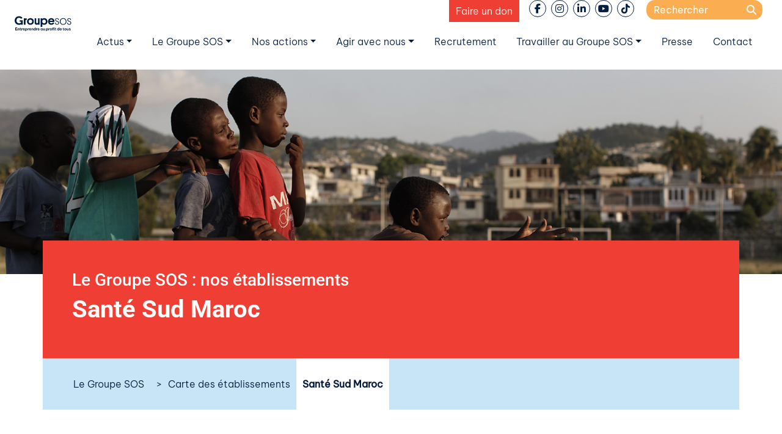

--- FILE ---
content_type: text/html; charset=UTF-8
request_url: https://www.groupe-sos.org/structure/sante-sud-maroc/
body_size: 19773
content:


<!-- Matomo Tag Manager -->
<script>
var _mtm = window._mtm = window._mtm || [];
_mtm.push({'mtm.startTime': (new Date().getTime()), 'event': 'mtm.Start'});
var d=document, g=d.createElement('script'), s=d.getElementsByTagName('script')[0];
g.async=true; g.src='https://matomo.groupe-sos.org/js/container_J7TPLobK.js'; s.parentNode.insertBefore(g,s);
</script>
<!-- End Matomo Tag Manager -->

<!DOCTYPE html>
<html lang="fr-FR">
<head>
    <meta charset="UTF-8">
    <meta name="viewport" content="width=device-width, initial-scale=1">
    <meta http-equiv="X-UA-Compatible" content="IE=edge">
    <link rel="profile" href="http://gmpg.org/xfn/11">

<meta name='robots' content='index, follow, max-image-preview:large, max-snippet:-1, max-video-preview:-1' />
<!-- Google tag (gtag.js) consent mode dataLayer added by Site Kit -->
<script id="google_gtagjs-js-consent-mode-data-layer">
window.dataLayer = window.dataLayer || [];function gtag(){dataLayer.push(arguments);}
gtag('consent', 'default', {"ad_personalization":"denied","ad_storage":"denied","ad_user_data":"denied","analytics_storage":"denied","functionality_storage":"denied","security_storage":"denied","personalization_storage":"denied","region":["AT","BE","BG","CH","CY","CZ","DE","DK","EE","ES","FI","FR","GB","GR","HR","HU","IE","IS","IT","LI","LT","LU","LV","MT","NL","NO","PL","PT","RO","SE","SI","SK"],"wait_for_update":500});
window._googlesitekitConsentCategoryMap = {"statistics":["analytics_storage"],"marketing":["ad_storage","ad_user_data","ad_personalization"],"functional":["functionality_storage","security_storage"],"preferences":["personalization_storage"]};
window._googlesitekitConsents = {"ad_personalization":"denied","ad_storage":"denied","ad_user_data":"denied","analytics_storage":"denied","functionality_storage":"denied","security_storage":"denied","personalization_storage":"denied","region":["AT","BE","BG","CH","CY","CZ","DE","DK","EE","ES","FI","FR","GB","GR","HR","HU","IE","IS","IT","LI","LT","LU","LV","MT","NL","NO","PL","PT","RO","SE","SI","SK"],"wait_for_update":500};
</script>
<!-- End Google tag (gtag.js) consent mode dataLayer added by Site Kit -->

	<!-- This site is optimized with the Yoast SEO plugin v26.5 - https://yoast.com/wordpress/plugins/seo/ -->
	<title>Santé Sud Maroc - Groupe SOS</title>
	<meta name="description" content="Le projet Santé Sud « Améliorer les conditions de vie des enfants et des jeunes sans protection familiale au Maroc » vise à renforcer et promouvoir les pratiques de prise en charge mises en place par SOS Villages d’Enfants Maroc." />
	<link rel="canonical" href="https://www.groupe-sos.org/structure/sante-sud-maroc/" />
	<meta property="og:locale" content="fr_FR" />
	<meta property="og:type" content="article" />
	<meta property="og:title" content="Santé Sud Maroc - Groupe SOS" />
	<meta property="og:description" content="Le projet Santé Sud « Améliorer les conditions de vie des enfants et des jeunes sans protection familiale au Maroc » vise à renforcer et promouvoir les pratiques de prise en charge mises en place par SOS Villages d’Enfants Maroc." />
	<meta property="og:url" content="https://www.groupe-sos.org/structure/sante-sud-maroc/" />
	<meta property="og:site_name" content="Groupe SOS" />
	<meta property="article:publisher" content="https://www.facebook.com/GroupeSOS/" />
	<meta property="article:modified_time" content="2025-06-02T01:55:35+00:00" />
	<meta name="twitter:card" content="summary_large_image" />
	<meta name="twitter:site" content="@groupesos" />
	<meta name="twitter:label1" content="Durée de lecture estimée" />
	<meta name="twitter:data1" content="2 minutes" />
	<script type="application/ld+json" class="yoast-schema-graph">{"@context":"https://schema.org","@graph":[{"@type":"WebPage","@id":"https://www.groupe-sos.org/structure/sante-sud-maroc/","url":"https://www.groupe-sos.org/structure/sante-sud-maroc/","name":"Santé Sud Maroc - Groupe SOS","isPartOf":{"@id":"https://www.groupe-sos.org/#website"},"datePublished":"2020-12-03T08:58:45+00:00","dateModified":"2025-06-02T01:55:35+00:00","description":"Le projet Santé Sud « Améliorer les conditions de vie des enfants et des jeunes sans protection familiale au Maroc » vise à renforcer et promouvoir les pratiques de prise en charge mises en place par SOS Villages d’Enfants Maroc.","breadcrumb":{"@id":"https://www.groupe-sos.org/structure/sante-sud-maroc/#breadcrumb"},"inLanguage":"fr-FR","potentialAction":[{"@type":"ReadAction","target":["https://www.groupe-sos.org/structure/sante-sud-maroc/"]}]},{"@type":"BreadcrumbList","@id":"https://www.groupe-sos.org/structure/sante-sud-maroc/#breadcrumb","itemListElement":[{"@type":"ListItem","position":1,"name":"Home","item":"https://www.groupe-sos.org/"},{"@type":"ListItem","position":2,"name":"Santé Sud Maroc"}]},{"@type":"WebSite","@id":"https://www.groupe-sos.org/#website","url":"https://www.groupe-sos.org/","name":"Groupe SOS Entreprendre au profit de tous","description":"Entreprendre au profit de tous","publisher":{"@id":"https://www.groupe-sos.org/#organization"},"alternateName":"Groupe SOS","potentialAction":[{"@type":"SearchAction","target":{"@type":"EntryPoint","urlTemplate":"https://www.groupe-sos.org/?s={search_term_string}"},"query-input":{"@type":"PropertyValueSpecification","valueRequired":true,"valueName":"search_term_string"}}],"inLanguage":"fr-FR"},{"@type":"Organization","@id":"https://www.groupe-sos.org/#organization","name":"Groupe SOS","alternateName":"Entreprendre au profit de tous","url":"https://www.groupe-sos.org/","logo":{"@type":"ImageObject","inLanguage":"fr-FR","@id":"https://www.groupe-sos.org/#/schema/logo/image/","url":"https://www.groupe-sos.org/wp-content/uploads/2022/06/groupe-sos-logo-1.png","contentUrl":"https://www.groupe-sos.org/wp-content/uploads/2022/06/groupe-sos-logo-1.png","width":300,"height":60,"caption":"Groupe SOS"},"image":{"@id":"https://www.groupe-sos.org/#/schema/logo/image/"},"sameAs":["https://www.facebook.com/GroupeSOS/","https://x.com/groupesos","https://www.instagram.com/groupe_sos/","https://www.linkedin.com/company/groupe-sos/?originalSubdomain=fr"]}]}</script>
	<!-- / Yoast SEO plugin. -->


<link rel='dns-prefetch' href='//ajax.googleapis.com' />
<link rel='dns-prefetch' href='//cdn.jsdelivr.net' />
<link rel='dns-prefetch' href='//kit.fontawesome.com' />
<link rel='dns-prefetch' href='//www.googletagmanager.com' />
<link rel='dns-prefetch' href='//fonts.bunny.net' />
<link rel='dns-prefetch' href='//use.fontawesome.com' />
<link rel="alternate" type="application/rss+xml" title="Groupe SOS &raquo; Flux" href="https://www.groupe-sos.org/feed/" />
<link rel="alternate" title="oEmbed (JSON)" type="application/json+oembed" href="https://www.groupe-sos.org/wp-json/oembed/1.0/embed?url=https%3A%2F%2Fwww.groupe-sos.org%2Fstructure%2Fsante-sud-maroc%2F" />
<link rel="alternate" title="oEmbed (XML)" type="text/xml+oembed" href="https://www.groupe-sos.org/wp-json/oembed/1.0/embed?url=https%3A%2F%2Fwww.groupe-sos.org%2Fstructure%2Fsante-sud-maroc%2F&#038;format=xml" />
<style id='wp-img-auto-sizes-contain-inline-css'>
img:is([sizes=auto i],[sizes^="auto," i]){contain-intrinsic-size:3000px 1500px}
/*# sourceURL=wp-img-auto-sizes-contain-inline-css */
</style>
<link rel='stylesheet' id='sos-custom-css' href='https://www.groupe-sos.org/wp-content/plugins/sos-custom/style.css?ver=6.9' media='all' />
<link rel='stylesheet' id='sos-custom-bootstrap-css' href='https://www.groupe-sos.org/wp-content/plugins/sos-custom/bootstrap-custom.min.css?ver=6.9' media='all' />
<style id='wp-block-library-inline-css'>
:root{--wp-block-synced-color:#7a00df;--wp-block-synced-color--rgb:122,0,223;--wp-bound-block-color:var(--wp-block-synced-color);--wp-editor-canvas-background:#ddd;--wp-admin-theme-color:#007cba;--wp-admin-theme-color--rgb:0,124,186;--wp-admin-theme-color-darker-10:#006ba1;--wp-admin-theme-color-darker-10--rgb:0,107,160.5;--wp-admin-theme-color-darker-20:#005a87;--wp-admin-theme-color-darker-20--rgb:0,90,135;--wp-admin-border-width-focus:2px}@media (min-resolution:192dpi){:root{--wp-admin-border-width-focus:1.5px}}.wp-element-button{cursor:pointer}:root .has-very-light-gray-background-color{background-color:#eee}:root .has-very-dark-gray-background-color{background-color:#313131}:root .has-very-light-gray-color{color:#eee}:root .has-very-dark-gray-color{color:#313131}:root .has-vivid-green-cyan-to-vivid-cyan-blue-gradient-background{background:linear-gradient(135deg,#00d084,#0693e3)}:root .has-purple-crush-gradient-background{background:linear-gradient(135deg,#34e2e4,#4721fb 50%,#ab1dfe)}:root .has-hazy-dawn-gradient-background{background:linear-gradient(135deg,#faaca8,#dad0ec)}:root .has-subdued-olive-gradient-background{background:linear-gradient(135deg,#fafae1,#67a671)}:root .has-atomic-cream-gradient-background{background:linear-gradient(135deg,#fdd79a,#004a59)}:root .has-nightshade-gradient-background{background:linear-gradient(135deg,#330968,#31cdcf)}:root .has-midnight-gradient-background{background:linear-gradient(135deg,#020381,#2874fc)}:root{--wp--preset--font-size--normal:16px;--wp--preset--font-size--huge:42px}.has-regular-font-size{font-size:1em}.has-larger-font-size{font-size:2.625em}.has-normal-font-size{font-size:var(--wp--preset--font-size--normal)}.has-huge-font-size{font-size:var(--wp--preset--font-size--huge)}.has-text-align-center{text-align:center}.has-text-align-left{text-align:left}.has-text-align-right{text-align:right}.has-fit-text{white-space:nowrap!important}#end-resizable-editor-section{display:none}.aligncenter{clear:both}.items-justified-left{justify-content:flex-start}.items-justified-center{justify-content:center}.items-justified-right{justify-content:flex-end}.items-justified-space-between{justify-content:space-between}.screen-reader-text{border:0;clip-path:inset(50%);height:1px;margin:-1px;overflow:hidden;padding:0;position:absolute;width:1px;word-wrap:normal!important}.screen-reader-text:focus{background-color:#ddd;clip-path:none;color:#444;display:block;font-size:1em;height:auto;left:5px;line-height:normal;padding:15px 23px 14px;text-decoration:none;top:5px;width:auto;z-index:100000}html :where(.has-border-color){border-style:solid}html :where([style*=border-top-color]){border-top-style:solid}html :where([style*=border-right-color]){border-right-style:solid}html :where([style*=border-bottom-color]){border-bottom-style:solid}html :where([style*=border-left-color]){border-left-style:solid}html :where([style*=border-width]){border-style:solid}html :where([style*=border-top-width]){border-top-style:solid}html :where([style*=border-right-width]){border-right-style:solid}html :where([style*=border-bottom-width]){border-bottom-style:solid}html :where([style*=border-left-width]){border-left-style:solid}html :where(img[class*=wp-image-]){height:auto;max-width:100%}:where(figure){margin:0 0 1em}html :where(.is-position-sticky){--wp-admin--admin-bar--position-offset:var(--wp-admin--admin-bar--height,0px)}@media screen and (max-width:600px){html :where(.is-position-sticky){--wp-admin--admin-bar--position-offset:0px}}
/*# sourceURL=/wp-includes/css/dist/block-library/common.min.css */
</style>
<style id='classic-theme-styles-inline-css'>
/*! This file is auto-generated */
.wp-block-button__link{color:#fff;background-color:#32373c;border-radius:9999px;box-shadow:none;text-decoration:none;padding:calc(.667em + 2px) calc(1.333em + 2px);font-size:1.125em}.wp-block-file__button{background:#32373c;color:#fff;text-decoration:none}
/*# sourceURL=/wp-includes/css/classic-themes.min.css */
</style>
<link rel='stylesheet' id='wpml-legacy-horizontal-list-0-css' href='https://www.groupe-sos.org/wp-content/plugins/sitepress-multilingual-cms/templates/language-switchers/legacy-list-horizontal/style.min.css?ver=1' media='all' />
<link rel='stylesheet' id='acfgfs-enqueue-fonts-css' href='https://fonts.bunny.net/css?family=be-vietnam-pro%3A300%2C400%7Croboto%3A500%2C700%7Croboto%3A500%2C700%7Cbebas-neue&#038;subset=latin&#038;ver=6.9' media='all' />
<style id='global-styles-inline-css'>
:root{--wp--preset--aspect-ratio--square: 1;--wp--preset--aspect-ratio--4-3: 4/3;--wp--preset--aspect-ratio--3-4: 3/4;--wp--preset--aspect-ratio--3-2: 3/2;--wp--preset--aspect-ratio--2-3: 2/3;--wp--preset--aspect-ratio--16-9: 16/9;--wp--preset--aspect-ratio--9-16: 9/16;--wp--preset--color--black: #000000;--wp--preset--color--cyan-bluish-gray: #abb8c3;--wp--preset--color--white: #ffffff;--wp--preset--color--pale-pink: #f78da7;--wp--preset--color--vivid-red: #cf2e2e;--wp--preset--color--luminous-vivid-orange: #ff6900;--wp--preset--color--luminous-vivid-amber: #fcb900;--wp--preset--color--light-green-cyan: #7bdcb5;--wp--preset--color--vivid-green-cyan: #00d084;--wp--preset--color--pale-cyan-blue: #8ed1fc;--wp--preset--color--vivid-cyan-blue: #0693e3;--wp--preset--color--vivid-purple: #9b51e0;--wp--preset--gradient--vivid-cyan-blue-to-vivid-purple: linear-gradient(135deg,rgb(6,147,227) 0%,rgb(155,81,224) 100%);--wp--preset--gradient--light-green-cyan-to-vivid-green-cyan: linear-gradient(135deg,rgb(122,220,180) 0%,rgb(0,208,130) 100%);--wp--preset--gradient--luminous-vivid-amber-to-luminous-vivid-orange: linear-gradient(135deg,rgb(252,185,0) 0%,rgb(255,105,0) 100%);--wp--preset--gradient--luminous-vivid-orange-to-vivid-red: linear-gradient(135deg,rgb(255,105,0) 0%,rgb(207,46,46) 100%);--wp--preset--gradient--very-light-gray-to-cyan-bluish-gray: linear-gradient(135deg,rgb(238,238,238) 0%,rgb(169,184,195) 100%);--wp--preset--gradient--cool-to-warm-spectrum: linear-gradient(135deg,rgb(74,234,220) 0%,rgb(151,120,209) 20%,rgb(207,42,186) 40%,rgb(238,44,130) 60%,rgb(251,105,98) 80%,rgb(254,248,76) 100%);--wp--preset--gradient--blush-light-purple: linear-gradient(135deg,rgb(255,206,236) 0%,rgb(152,150,240) 100%);--wp--preset--gradient--blush-bordeaux: linear-gradient(135deg,rgb(254,205,165) 0%,rgb(254,45,45) 50%,rgb(107,0,62) 100%);--wp--preset--gradient--luminous-dusk: linear-gradient(135deg,rgb(255,203,112) 0%,rgb(199,81,192) 50%,rgb(65,88,208) 100%);--wp--preset--gradient--pale-ocean: linear-gradient(135deg,rgb(255,245,203) 0%,rgb(182,227,212) 50%,rgb(51,167,181) 100%);--wp--preset--gradient--electric-grass: linear-gradient(135deg,rgb(202,248,128) 0%,rgb(113,206,126) 100%);--wp--preset--gradient--midnight: linear-gradient(135deg,rgb(2,3,129) 0%,rgb(40,116,252) 100%);--wp--preset--font-size--small: 13px;--wp--preset--font-size--medium: 20px;--wp--preset--font-size--large: 36px;--wp--preset--font-size--x-large: 42px;--wp--preset--spacing--20: 0.44rem;--wp--preset--spacing--30: 0.67rem;--wp--preset--spacing--40: 1rem;--wp--preset--spacing--50: 1.5rem;--wp--preset--spacing--60: 2.25rem;--wp--preset--spacing--70: 3.38rem;--wp--preset--spacing--80: 5.06rem;--wp--preset--shadow--natural: 6px 6px 9px rgba(0, 0, 0, 0.2);--wp--preset--shadow--deep: 12px 12px 50px rgba(0, 0, 0, 0.4);--wp--preset--shadow--sharp: 6px 6px 0px rgba(0, 0, 0, 0.2);--wp--preset--shadow--outlined: 6px 6px 0px -3px rgb(255, 255, 255), 6px 6px rgb(0, 0, 0);--wp--preset--shadow--crisp: 6px 6px 0px rgb(0, 0, 0);}:where(.is-layout-flex){gap: 0.5em;}:where(.is-layout-grid){gap: 0.5em;}body .is-layout-flex{display: flex;}.is-layout-flex{flex-wrap: wrap;align-items: center;}.is-layout-flex > :is(*, div){margin: 0;}body .is-layout-grid{display: grid;}.is-layout-grid > :is(*, div){margin: 0;}:where(.wp-block-columns.is-layout-flex){gap: 2em;}:where(.wp-block-columns.is-layout-grid){gap: 2em;}:where(.wp-block-post-template.is-layout-flex){gap: 1.25em;}:where(.wp-block-post-template.is-layout-grid){gap: 1.25em;}.has-black-color{color: var(--wp--preset--color--black) !important;}.has-cyan-bluish-gray-color{color: var(--wp--preset--color--cyan-bluish-gray) !important;}.has-white-color{color: var(--wp--preset--color--white) !important;}.has-pale-pink-color{color: var(--wp--preset--color--pale-pink) !important;}.has-vivid-red-color{color: var(--wp--preset--color--vivid-red) !important;}.has-luminous-vivid-orange-color{color: var(--wp--preset--color--luminous-vivid-orange) !important;}.has-luminous-vivid-amber-color{color: var(--wp--preset--color--luminous-vivid-amber) !important;}.has-light-green-cyan-color{color: var(--wp--preset--color--light-green-cyan) !important;}.has-vivid-green-cyan-color{color: var(--wp--preset--color--vivid-green-cyan) !important;}.has-pale-cyan-blue-color{color: var(--wp--preset--color--pale-cyan-blue) !important;}.has-vivid-cyan-blue-color{color: var(--wp--preset--color--vivid-cyan-blue) !important;}.has-vivid-purple-color{color: var(--wp--preset--color--vivid-purple) !important;}.has-black-background-color{background-color: var(--wp--preset--color--black) !important;}.has-cyan-bluish-gray-background-color{background-color: var(--wp--preset--color--cyan-bluish-gray) !important;}.has-white-background-color{background-color: var(--wp--preset--color--white) !important;}.has-pale-pink-background-color{background-color: var(--wp--preset--color--pale-pink) !important;}.has-vivid-red-background-color{background-color: var(--wp--preset--color--vivid-red) !important;}.has-luminous-vivid-orange-background-color{background-color: var(--wp--preset--color--luminous-vivid-orange) !important;}.has-luminous-vivid-amber-background-color{background-color: var(--wp--preset--color--luminous-vivid-amber) !important;}.has-light-green-cyan-background-color{background-color: var(--wp--preset--color--light-green-cyan) !important;}.has-vivid-green-cyan-background-color{background-color: var(--wp--preset--color--vivid-green-cyan) !important;}.has-pale-cyan-blue-background-color{background-color: var(--wp--preset--color--pale-cyan-blue) !important;}.has-vivid-cyan-blue-background-color{background-color: var(--wp--preset--color--vivid-cyan-blue) !important;}.has-vivid-purple-background-color{background-color: var(--wp--preset--color--vivid-purple) !important;}.has-black-border-color{border-color: var(--wp--preset--color--black) !important;}.has-cyan-bluish-gray-border-color{border-color: var(--wp--preset--color--cyan-bluish-gray) !important;}.has-white-border-color{border-color: var(--wp--preset--color--white) !important;}.has-pale-pink-border-color{border-color: var(--wp--preset--color--pale-pink) !important;}.has-vivid-red-border-color{border-color: var(--wp--preset--color--vivid-red) !important;}.has-luminous-vivid-orange-border-color{border-color: var(--wp--preset--color--luminous-vivid-orange) !important;}.has-luminous-vivid-amber-border-color{border-color: var(--wp--preset--color--luminous-vivid-amber) !important;}.has-light-green-cyan-border-color{border-color: var(--wp--preset--color--light-green-cyan) !important;}.has-vivid-green-cyan-border-color{border-color: var(--wp--preset--color--vivid-green-cyan) !important;}.has-pale-cyan-blue-border-color{border-color: var(--wp--preset--color--pale-cyan-blue) !important;}.has-vivid-cyan-blue-border-color{border-color: var(--wp--preset--color--vivid-cyan-blue) !important;}.has-vivid-purple-border-color{border-color: var(--wp--preset--color--vivid-purple) !important;}.has-vivid-cyan-blue-to-vivid-purple-gradient-background{background: var(--wp--preset--gradient--vivid-cyan-blue-to-vivid-purple) !important;}.has-light-green-cyan-to-vivid-green-cyan-gradient-background{background: var(--wp--preset--gradient--light-green-cyan-to-vivid-green-cyan) !important;}.has-luminous-vivid-amber-to-luminous-vivid-orange-gradient-background{background: var(--wp--preset--gradient--luminous-vivid-amber-to-luminous-vivid-orange) !important;}.has-luminous-vivid-orange-to-vivid-red-gradient-background{background: var(--wp--preset--gradient--luminous-vivid-orange-to-vivid-red) !important;}.has-very-light-gray-to-cyan-bluish-gray-gradient-background{background: var(--wp--preset--gradient--very-light-gray-to-cyan-bluish-gray) !important;}.has-cool-to-warm-spectrum-gradient-background{background: var(--wp--preset--gradient--cool-to-warm-spectrum) !important;}.has-blush-light-purple-gradient-background{background: var(--wp--preset--gradient--blush-light-purple) !important;}.has-blush-bordeaux-gradient-background{background: var(--wp--preset--gradient--blush-bordeaux) !important;}.has-luminous-dusk-gradient-background{background: var(--wp--preset--gradient--luminous-dusk) !important;}.has-pale-ocean-gradient-background{background: var(--wp--preset--gradient--pale-ocean) !important;}.has-electric-grass-gradient-background{background: var(--wp--preset--gradient--electric-grass) !important;}.has-midnight-gradient-background{background: var(--wp--preset--gradient--midnight) !important;}.has-small-font-size{font-size: var(--wp--preset--font-size--small) !important;}.has-medium-font-size{font-size: var(--wp--preset--font-size--medium) !important;}.has-large-font-size{font-size: var(--wp--preset--font-size--large) !important;}.has-x-large-font-size{font-size: var(--wp--preset--font-size--x-large) !important;}
/*# sourceURL=global-styles-inline-css */
</style>
<link rel='stylesheet' id='cmplz-general-css' href='https://www.groupe-sos.org/wp-content/plugins/complianz-gdpr-premium/assets/css/cookieblocker.min.css?ver=1762939327' media='all' />
<link rel='stylesheet' id='wp-bootstrap-starter-bootstrap-css-css' href='https://cdn.jsdelivr.net/npm/bootstrap@4.6.2/dist/css/bootstrap.min.css?ver=6.9' media='all' />
<link rel='stylesheet' id='flexipow-css-css' href='https://www.groupe-sos.org/wp-content/themes/flexipow/style.css?ver=6.9' media='all' />
<link rel='stylesheet' id='acfthemeoptions-css' href='https://www.groupe-sos.org/wp-content/uploads/flexipow_local/acf_css.css?ver=6.9' media='all' />
<link rel='stylesheet' id='cse-css' href='https://www.groupe-sos.org/wp-content/uploads/flexipow_local/cse_css.css?ver=6.9' media='all' />
<link rel='stylesheet' id='custom-css' href='https://www.groupe-sos.org/wp-content/uploads/flexipow_local/custom.css?ver=6.9' media='all' />
<link rel='stylesheet' id='jquery-lazyloadxt-spinner-css-css' href='//www.groupe-sos.org/wp-content/plugins/a3-lazy-load/assets/css/jquery.lazyloadxt.spinner.css?ver=6.9' media='all' />
<link rel='stylesheet' id='a3a3_lazy_load-css' href='//www.groupe-sos.org/wp-content/uploads/sass/a3_lazy_load.min.css?ver=1679037401' media='all' />
<link rel='stylesheet' id='bfa-font-awesome-css' href='https://use.fontawesome.com/releases/v5.15.4/css/all.css?ver=2.0.3' media='all' />
<link rel='stylesheet' id='sib-front-css-css' href='https://www.groupe-sos.org/wp-content/plugins/mailin/css/mailin-front.css?ver=6.9' media='all' />
<script id="wpml-cookie-js-extra">
var wpml_cookies = {"wp-wpml_current_language":{"value":"fr","expires":1,"path":"/"}};
var wpml_cookies = {"wp-wpml_current_language":{"value":"fr","expires":1,"path":"/"}};
//# sourceURL=wpml-cookie-js-extra
</script>
<script src="https://www.groupe-sos.org/wp-content/plugins/sitepress-multilingual-cms/res/js/cookies/language-cookie.js?ver=486900" id="wpml-cookie-js" defer data-wp-strategy="defer"></script>
<script src="//ajax.googleapis.com/ajax/libs/jquery/3.7.1/jquery.min.js" id="jquery-js"></script>
<script src="https://kit.fontawesome.com/2e0478feac.js?ver=6.9" id="awesomefonts6-js"></script>

<!-- Google tag (gtag.js) snippet added by Site Kit -->
<!-- Google Analytics snippet added by Site Kit -->
<script id="google_gtagjs-js-before">
	
		window['gtag_enable_tcf_support'] = false;
window.dataLayer = window.dataLayer || [];
function gtag(){
	dataLayer.push(arguments);
}
gtag('set', 'ads_data_redaction', false);
gtag('set', 'url_passthrough', false);
gtag('consent', 'default', {
	'security_storage': "granted",
	'functionality_storage': "granted",
	'personalization_storage': "denied",
	'analytics_storage': 'denied',
	'ad_storage': "denied",
	'ad_user_data': 'denied',
	'ad_personalization': 'denied',
});

document.addEventListener("cmplz_fire_categories", function (e) {
	function gtag(){
		dataLayer.push(arguments);
	}
	var consentedCategories = e.detail.categories;
	let preferences = 'denied';
	let statistics = 'denied';
	let marketing = 'denied';

	if (cmplz_in_array( 'preferences', consentedCategories )) {
		preferences = 'granted';
	}

	if (cmplz_in_array( 'statistics', consentedCategories )) {
		statistics = 'granted';
	}

	if (cmplz_in_array( 'marketing', consentedCategories )) {
		marketing = 'granted';
	}
	gtag('consent', 'update', {
		'security_storage': "granted",
		'functionality_storage': "granted",
		'personalization_storage': preferences,
		'analytics_storage': statistics,
		'ad_storage': marketing,
		'ad_user_data': marketing,
		'ad_personalization': marketing,
	});
});

document.addEventListener("cmplz_revoke", function (e) {
	gtag('consent', 'update', {
		'security_storage': "granted",
		'functionality_storage': "granted",
		'personalization_storage': "denied",
		'analytics_storage': 'denied',
		'ad_storage': "denied",
		'ad_user_data': 'denied',
		'ad_personalization': 'denied',
	});
});
	
	
//# sourceURL=google_gtagjs-js-before
</script>
<script src="https://www.googletagmanager.com/gtag/js?id=G-M1DQE782YT" id="google_gtagjs-js" async></script>
<script id="google_gtagjs-js-after">
window.dataLayer = window.dataLayer || [];function gtag(){dataLayer.push(arguments);}
gtag("set","linker",{"domains":["www.groupe-sos.org"]});
gtag("js", new Date());
gtag("set", "developer_id.dZTNiMT", true);
gtag("config", "G-M1DQE782YT");
 window._googlesitekit = window._googlesitekit || {}; window._googlesitekit.throttledEvents = []; window._googlesitekit.gtagEvent = (name, data) => { var key = JSON.stringify( { name, data } ); if ( !! window._googlesitekit.throttledEvents[ key ] ) { return; } window._googlesitekit.throttledEvents[ key ] = true; setTimeout( () => { delete window._googlesitekit.throttledEvents[ key ]; }, 5 ); gtag( "event", name, { ...data, event_source: "site-kit" } ); }; 
//# sourceURL=google_gtagjs-js-after
</script>
<script id="sib-front-js-js-extra">
var sibErrMsg = {"invalidMail":"Veuillez entrer une adresse e-mail valide.","requiredField":"Veuillez compl\u00e9ter les champs obligatoires.","invalidDateFormat":"Veuillez entrer une date valide.","invalidSMSFormat":"Veuillez entrer une num\u00e9ro de t\u00e9l\u00e9phone valide."};
var ajax_sib_front_object = {"ajax_url":"https://www.groupe-sos.org/wp-admin/admin-ajax.php","ajax_nonce":"e458371b35","flag_url":"https://www.groupe-sos.org/wp-content/plugins/mailin/img/flags/"};
//# sourceURL=sib-front-js-js-extra
</script>
<script src="https://www.groupe-sos.org/wp-content/plugins/mailin/js/mailin-front.js?ver=1762765572" id="sib-front-js-js"></script>
<link rel="https://api.w.org/" href="https://www.groupe-sos.org/wp-json/" /><link rel="alternate" title="JSON" type="application/json" href="https://www.groupe-sos.org/wp-json/wp/v2/structure/161707" /><link rel="EditURI" type="application/rsd+xml" title="RSD" href="https://www.groupe-sos.org/xmlrpc.php?rsd" />
<meta name="generator" content="WordPress 6.9" />
<link rel='shortlink' href='https://www.groupe-sos.org/?p=161707' />
<meta name="generator" content="WPML ver:4.8.6 stt:1,4,2;" />
<meta name="generator" content="Site Kit by Google 1.167.0" />			<style>.cmplz-hidden {
					display: none !important;
				}</style><script type="text/javascript" src="https://cdn.brevo.com/js/sdk-loader.js" async></script>
<script type="text/javascript">
  window.Brevo = window.Brevo || [];
  window.Brevo.push(['init', {"client_key":"rm90wuz8glkkttbbz8gu3ptd","email_id":null,"push":{"customDomain":"https:\/\/www.groupe-sos.org\/wp-content\/plugins\/mailin\/"},"service_worker_url":"sw.js?key=${key}","frame_url":"brevo-frame.html"}]);
</script>
<!-- Google Tag Manager snippet added by Site Kit -->
<script>
			( function( w, d, s, l, i ) {
				w[l] = w[l] || [];
				w[l].push( {'gtm.start': new Date().getTime(), event: 'gtm.js'} );
				var f = d.getElementsByTagName( s )[0],
					j = d.createElement( s ), dl = l != 'dataLayer' ? '&l=' + l : '';
				j.async = true;
				j.src = 'https://www.googletagmanager.com/gtm.js?id=' + i + dl;
				f.parentNode.insertBefore( j, f );
			} )( window, document, 'script', 'dataLayer', 'GTM-K8L83CR' );
			
</script>

<!-- End Google Tag Manager snippet added by Site Kit -->

		<link rel="apple-touch-icon" sizes="180x180" href="/apple-touch-icon.png">
		<link rel="icon" type="image/png" sizes="32x32" href="/favicon-32x32.png">
		<link rel="icon" type="image/png" sizes="16x16" href="/favicon-16x16.png">
		<link rel="manifest" href="/site.webmanifest">
		
</head>

<body data-cmplz=2 class="wp-singular structure-template-default single single-structure postid-161707 wp-embed-responsive wp-theme-flexipow fr">


<div id="page" class="site">
	<a class="skip-link screen-reader-text" href="#content">Skip to content</a>
    	<header id="masthead" class="site-header navbar-fixed-top px-0" role="banner">
		
			
		
<div class="container-fluid px-0" id="masthead_inner">
	<div class="container-fluid p-0">
		<nav class="navbar navbar-expand-xl  pl-3 py-0 pb-0">
			
			<div class="navbar-toggler-icon" id="sidebarCollapse">
			
				<i class="fas fa-bars"></i>				
			</div>
			
			<div class="navbar-brand">
			
							<a href="https://www.groupe-sos.org/">
				<picture class="skip-lazy">
					<source srcset="https://www.groupe-sos.org/wp-content/uploads/2022/10/GroupeSOS_logotype_baseline_FR.svg" media="(min-width: 578px)" class="skip-lazy">
					<img srcset="https://www.groupe-sos.org/wp-content/uploads/2022/10/GroupeSOS_logotype_baseline_FR.svg" alt="Groupe SOS" id="main_header_logo" />
				</picture>
				</a>

			
			</div>

			<div class="navbar-collapse flex-md-column">

								
				<div class="input-group justify-content-end pr-3">
				 
					<p><a class="boutondon mr-3 rgive-button" href="https://dons.groupe-sos.org/fondsvivreensemble/" target="_blank" rel="noopener">Faire un don</a> <ul id="headerrs" class="list-inline flex-row"><li class="nav-item facebook list-inline-item"><a href="https://www.facebook.com/GroupeSOS/" target="_blank"><i class="fab fa-brands fa-facebook-f"></i></a></li><li class="nav-item instagram list-inline-item"><a href="https://www.instagram.com/groupe_sos/" target="_blank"><i class="fab fa-brands fa-instagram"></i></a></li><li class="nav-item linkedin list-inline-item"><a href="https://www.linkedin.com/company/groupe-sos/?originalSubdomain=fr" target="_blank"><i class="fab fa-brands fa-linkedin-in"></i></a></li><li class="nav-item youtube list-inline-item"><a href="https://www.youtube.com/channel/UChhCecakAEDRdzTill3cTLw" target="_blank"><i class="fab fa-brands fa-youtube"></i></a></li><li class="nav-item tiktok list-inline-item"><a href="https://www.tiktok.com/@groupe_sos" target="_blank"><i class="fab fa-brands fa-tiktok"></i></a></li></ul> <div id="gsossearchform"><form role="search" method="get" id="searchform" action="https://www.groupe-sos.org/" >
    <label class="screen-reader-text" for="s">Search for:</label>
    <input type="text" value="" name="s" id="s" placeholder="Rechercher" />
	<button type="submit"><i class="fas fa-search"></i></button>
	</form></div> </p>
				 
				</div>
				
				
								
				<div class="input-group justify-content-end pr-3 pt-0">
				 
					<div id="main-nav" class="menu-main-menu-container"><ul id="menu-main-menu" class="navbar-nav"><li itemscope="itemscope" itemtype="https://www.schema.org/SiteNavigationElement" id="menu-item-159201" class="menu-item menu-item-type-custom menu-item-object-custom menu-item-has-children dropdown menu-item-159201 nav-item"><a title="Actus" aria-haspopup="true" aria-expanded="false" class="dropdown-toggle nav-link" id="menu-item-dropdown-159201">Actus</a>
<ul class="dropdown-menu" aria-labelledby="menu-item-dropdown-159201" role="menu">
	<li itemscope="itemscope" itemtype="https://www.schema.org/SiteNavigationElement" id="menu-item-159203" class="menu-item menu-item-type-post_type menu-item-object-page menu-item-159203 nav-item"><a title="Nos actualités" href="https://www.groupe-sos.org/actus/" class="dropdown-item">Nos actualités</a></li>
	<li itemscope="itemscope" itemtype="https://www.schema.org/SiteNavigationElement" id="menu-item-159202" class="menu-item menu-item-type-post_type menu-item-object-page menu-item-159202 nav-item"><a title="Agenda" href="https://www.groupe-sos.org/agenda/" class="dropdown-item">Agenda</a></li>
</ul>
</li>
<li itemscope="itemscope" itemtype="https://www.schema.org/SiteNavigationElement" id="menu-item-143069" class="menu-item menu-item-type-post_type menu-item-object-page menu-item-has-children dropdown menu-item-143069 nav-item"><a title="Le Groupe SOS" href="https://www.groupe-sos.org/le-groupe-sos/" aria-haspopup="true" aria-expanded="false" class="dropdown-toggle nav-link" id="menu-item-dropdown-143069">Le Groupe SOS</a>
<ul class="dropdown-menu" aria-labelledby="menu-item-dropdown-143069" role="menu">
	<li itemscope="itemscope" itemtype="https://www.schema.org/SiteNavigationElement" id="menu-item-156098" class="menu-item menu-item-type-post_type menu-item-object-page menu-item-156098 nav-item"><a title="Qui sommes-nous ?" href="https://www.groupe-sos.org/le-groupe-sos/presentation/" class="dropdown-item">Qui sommes-nous ?</a></li>
	<li itemscope="itemscope" itemtype="https://www.schema.org/SiteNavigationElement" id="menu-item-220603" class="menu-item menu-item-type-post_type menu-item-object-page menu-item-220603 nav-item"><a title="Nos valeurs" href="https://www.groupe-sos.org/le-groupe-sos/nos-valeurs/" class="dropdown-item">Nos valeurs</a></li>
	<li itemscope="itemscope" itemtype="https://www.schema.org/SiteNavigationElement" id="menu-item-161842" class="menu-item menu-item-type-post_type menu-item-object-page menu-item-161842 nav-item"><a title="Nos associations, établissements, entreprises sociales" href="https://www.groupe-sos.org/le-groupe-sos/nos-associations-etablissements-entreprises/" class="dropdown-item">Nos associations, établissements, entreprises sociales</a></li>
	<li itemscope="itemscope" itemtype="https://www.schema.org/SiteNavigationElement" id="menu-item-165940" class="menu-item menu-item-type-post_type menu-item-object-page menu-item-165940 nav-item"><a title="Notre gouvernance" href="https://www.groupe-sos.org/le-groupe-sos/notre-gouvernance/" class="dropdown-item">Notre gouvernance</a></li>
	<li itemscope="itemscope" itemtype="https://www.schema.org/SiteNavigationElement" id="menu-item-166345" class="menu-item menu-item-type-post_type menu-item-object-page menu-item-166345 nav-item"><a title="Notre modèle économique" href="https://www.groupe-sos.org/le-groupe-sos/notre-modele-economique/" class="dropdown-item">Notre modèle économique</a></li>
	<li itemscope="itemscope" itemtype="https://www.schema.org/SiteNavigationElement" id="menu-item-156096" class="menu-item menu-item-type-post_type menu-item-object-page menu-item-156096 nav-item"><a title="Nos objectifs de développement durable" href="https://www.groupe-sos.org/le-groupe-sos/les-objectifs-de-developpement-durable/" class="dropdown-item">Nos objectifs de développement durable</a></li>
	<li itemscope="itemscope" itemtype="https://www.schema.org/SiteNavigationElement" id="menu-item-156099" class="menu-item menu-item-type-post_type menu-item-object-page menu-item-156099 nav-item"><a title="Nos plaidoyers" href="https://www.groupe-sos.org/le-groupe-sos/nos-plaidoyers/" class="dropdown-item">Nos plaidoyers</a></li>
	<li itemscope="itemscope" itemtype="https://www.schema.org/SiteNavigationElement" id="menu-item-159821" class="menu-item menu-item-type-post_type menu-item-object-page menu-item-159821 nav-item"><a title="Carte de nos structures" href="https://www.groupe-sos.org/le-groupe-sos/carte-de-nos-structures/" class="dropdown-item">Carte de nos structures</a></li>
</ul>
</li>
<li itemscope="itemscope" itemtype="https://www.schema.org/SiteNavigationElement" id="menu-item-167210" class="menu-item menu-item-type-custom menu-item-object-custom menu-item-has-children dropdown menu-item-167210 nav-item"><a title="Nos actions" href="#" aria-haspopup="true" aria-expanded="false" class="dropdown-toggle nav-link" id="menu-item-dropdown-167210">Nos actions</a>
<ul class="dropdown-menu" aria-labelledby="menu-item-dropdown-167210" role="menu">
	<li itemscope="itemscope" itemtype="https://www.schema.org/SiteNavigationElement" id="menu-item-156095" class="menu-item menu-item-type-post_type menu-item-object-page menu-item-has-children dropdown menu-item-156095 nav-item"><a title="Nos actions au profit des personnes vulnérables" href="https://www.groupe-sos.org/nos-actions/les-personnes-vulnerables/" class="dropdown-item">Nos actions au profit des personnes vulnérables</a>
	<ul class="dropdown-menu" aria-labelledby="menu-item-dropdown-167210" role="menu">
		<li itemscope="itemscope" itemtype="https://www.schema.org/SiteNavigationElement" id="menu-item-161839" class="menu-item menu-item-type-post_type menu-item-object-page menu-item-161839 nav-item"><a title="Nos actions au profit des personnes nécessitant des soins" href="https://www.groupe-sos.org/nos-actions/les-personnes-vulnerables/personnes-necessitant-des-soins/" class="dropdown-item">Nos actions au profit des personnes nécessitant des soins</a></li>
		<li itemscope="itemscope" itemtype="https://www.schema.org/SiteNavigationElement" id="menu-item-161838" class="menu-item menu-item-type-post_type menu-item-object-page menu-item-161838 nav-item"><a title="Nos actions au profit des personnes âgées" href="https://www.groupe-sos.org/nos-actions/les-personnes-vulnerables/personnes-agees/" class="dropdown-item">Nos actions au profit des personnes âgées</a></li>
		<li itemscope="itemscope" itemtype="https://www.schema.org/SiteNavigationElement" id="menu-item-161837" class="menu-item menu-item-type-post_type menu-item-object-page menu-item-161837 nav-item"><a title="Nos actions au profit des personnes en situation de handicap" href="https://www.groupe-sos.org/nos-actions/les-personnes-vulnerables/personnes-en-situation-de-handicap/" class="dropdown-item">Nos actions au profit des personnes en situation de handicap</a></li>
		<li itemscope="itemscope" itemtype="https://www.schema.org/SiteNavigationElement" id="menu-item-161836" class="menu-item menu-item-type-post_type menu-item-object-page menu-item-161836 nav-item"><a title="Nos actions au profit des personnes sans domicile fixe" href="https://www.groupe-sos.org/nos-actions/les-personnes-vulnerables/personnes-sans-domicile-fixe/" class="dropdown-item">Nos actions au profit des personnes sans domicile fixe</a></li>
		<li itemscope="itemscope" itemtype="https://www.schema.org/SiteNavigationElement" id="menu-item-161835" class="menu-item menu-item-type-post_type menu-item-object-page menu-item-161835 nav-item"><a title="Personnes sous l’autorité de la justice" href="https://www.groupe-sos.org/nos-actions/les-personnes-vulnerables/personnes-sous-lautorite-de-la-justice/" class="dropdown-item">Personnes sous l’autorité de la justice</a></li>
		<li itemscope="itemscope" itemtype="https://www.schema.org/SiteNavigationElement" id="menu-item-167284" class="menu-item menu-item-type-post_type menu-item-object-page menu-item-167284 nav-item"><a title="Santé des minorités et lutte contre les discriminations" href="https://www.groupe-sos.org/nos-actions/les-personnes-vulnerables/personnes-necessitant-des-soins/sante-des-minorites-et-lutte-contre-les-discriminations/" class="dropdown-item">Santé des minorités et lutte contre les discriminations</a></li>
		<li itemscope="itemscope" itemtype="https://www.schema.org/SiteNavigationElement" id="menu-item-161834" class="menu-item menu-item-type-post_type menu-item-object-page menu-item-161834 nav-item"><a title="Personnes souffrant d’addictions" href="https://www.groupe-sos.org/nos-actions/les-personnes-vulnerables/personnes-souffrant-daddictions/" class="dropdown-item">Personnes souffrant d’addictions</a></li>
		<li itemscope="itemscope" itemtype="https://www.schema.org/SiteNavigationElement" id="menu-item-161833" class="menu-item menu-item-type-post_type menu-item-object-page menu-item-161833 nav-item"><a title="Personnes en situation d’exil" href="https://www.groupe-sos.org/nos-actions/les-personnes-vulnerables/personnes-en-situation-dexil/" class="dropdown-item">Personnes en situation d’exil</a></li>
		<li itemscope="itemscope" itemtype="https://www.schema.org/SiteNavigationElement" id="menu-item-161831" class="menu-item menu-item-type-post_type menu-item-object-page menu-item-161831 nav-item"><a title="Personnes éloignées de l’emploi" href="https://www.groupe-sos.org/nos-actions/les-personnes-vulnerables/personnes-eloignees-de-lemploi/" class="dropdown-item">Personnes éloignées de l’emploi</a></li>
		<li itemscope="itemscope" itemtype="https://www.schema.org/SiteNavigationElement" id="menu-item-161832" class="menu-item menu-item-type-post_type menu-item-object-page menu-item-161832 nav-item"><a title="Femmes en situation d’exclusion" href="https://www.groupe-sos.org/nos-actions/les-personnes-vulnerables/femmes-en-situation-dexclusion/" class="dropdown-item">Femmes en situation d’exclusion</a></li>
	</ul>
</li>
	<li itemscope="itemscope" itemtype="https://www.schema.org/SiteNavigationElement" id="menu-item-156094" class="menu-item menu-item-type-post_type menu-item-object-page menu-item-has-children dropdown menu-item-156094 nav-item"><a title="Nos actions au profit des générations futures" href="https://www.groupe-sos.org/nos-actions/les-generations-futures/" class="dropdown-item">Nos actions au profit des générations futures</a>
	<ul class="dropdown-menu" aria-labelledby="menu-item-dropdown-167210" role="menu">
		<li itemscope="itemscope" itemtype="https://www.schema.org/SiteNavigationElement" id="menu-item-161830" class="menu-item menu-item-type-post_type menu-item-object-page menu-item-161830 nav-item"><a title="Nos actions au profit de la petite enfance" href="https://www.groupe-sos.org/nos-actions/les-generations-futures/petite-enfance/" class="dropdown-item">Nos actions au profit de la petite enfance</a></li>
		<li itemscope="itemscope" itemtype="https://www.schema.org/SiteNavigationElement" id="menu-item-161829" class="menu-item menu-item-type-post_type menu-item-object-page menu-item-161829 nav-item"><a title="Nos actions au profit des enfants en difficultés" href="https://www.groupe-sos.org/nos-actions/les-generations-futures/enfants-en-difficultes/" class="dropdown-item">Nos actions au profit des enfants en difficultés</a></li>
		<li itemscope="itemscope" itemtype="https://www.schema.org/SiteNavigationElement" id="menu-item-161828" class="menu-item menu-item-type-post_type menu-item-object-page menu-item-161828 nav-item"><a title="Jeunes sans emploi ni formation" href="https://www.groupe-sos.org/nos-actions/les-generations-futures/jeunes-sans-emploi-ni-formation/" class="dropdown-item">Jeunes sans emploi ni formation</a></li>
		<li itemscope="itemscope" itemtype="https://www.schema.org/SiteNavigationElement" id="menu-item-161827" class="menu-item menu-item-type-post_type menu-item-object-page menu-item-161827 nav-item"><a title="Eveiller l’esprit critique des nouvelles générations" href="https://www.groupe-sos.org/nos-actions/les-generations-futures/eveiller-lesprit-critique-des-nouvelles-generations/" class="dropdown-item">Eveiller l’esprit critique des nouvelles générations</a></li>
		<li itemscope="itemscope" itemtype="https://www.schema.org/SiteNavigationElement" id="menu-item-161826" class="menu-item menu-item-type-post_type menu-item-object-page menu-item-161826 nav-item"><a title="Activités de conseil" href="https://www.groupe-sos.org/nos-actions/les-generations-futures/activites-de-conseil/" class="dropdown-item">Activités de conseil</a></li>
		<li itemscope="itemscope" itemtype="https://www.schema.org/SiteNavigationElement" id="menu-item-161825" class="menu-item menu-item-type-post_type menu-item-object-page menu-item-161825 nav-item"><a title="Nos actions au profit des activités commerciales éco-responsables" href="https://www.groupe-sos.org/nos-actions/les-generations-futures/activites-commerciales-eco-responsables/" class="dropdown-item">Nos actions au profit des activités commerciales éco-responsables</a></li>
		<li itemscope="itemscope" itemtype="https://www.schema.org/SiteNavigationElement" id="menu-item-161824" class="menu-item menu-item-type-post_type menu-item-object-page menu-item-161824 nav-item"><a title="Les écoles et formations du Groupe SOS" href="https://www.groupe-sos.org/nos-actions/les-generations-futures/ecoles-et-formations/" class="dropdown-item">Les écoles et formations du Groupe SOS</a></li>
	</ul>
</li>
	<li itemscope="itemscope" itemtype="https://www.schema.org/SiteNavigationElement" id="menu-item-156093" class="menu-item menu-item-type-post_type menu-item-object-page menu-item-has-children dropdown menu-item-156093 nav-item"><a title="Nos actions au profit des territoires" href="https://www.groupe-sos.org/nos-actions/les-territoires/" class="dropdown-item">Nos actions au profit des territoires</a>
	<ul class="dropdown-menu" aria-labelledby="menu-item-dropdown-167210" role="menu">
		<li itemscope="itemscope" itemtype="https://www.schema.org/SiteNavigationElement" id="menu-item-161820" class="menu-item menu-item-type-post_type menu-item-object-page menu-item-161820 nav-item"><a title="Revitalisation des territoires" href="https://www.groupe-sos.org/nos-actions/les-territoires/revitalisation-des-territoires/" class="dropdown-item">Revitalisation des territoires</a></li>
		<li itemscope="itemscope" itemtype="https://www.schema.org/SiteNavigationElement" id="menu-item-161821" class="menu-item menu-item-type-post_type menu-item-object-page menu-item-161821 nav-item"><a title="Accès à la Culture pour tous" href="https://www.groupe-sos.org/nos-actions/les-territoires/acces-a-la-culture-pour-tous/" class="dropdown-item">Accès à la Culture pour tous</a></li>
		<li itemscope="itemscope" itemtype="https://www.schema.org/SiteNavigationElement" id="menu-item-161822" class="menu-item menu-item-type-post_type menu-item-object-page menu-item-161822 nav-item"><a title="Prendre soin de la planète" href="https://www.groupe-sos.org/nos-actions/les-territoires/prendre-soin-de-la-planete/" class="dropdown-item">Prendre soin de la planète</a></li>
		<li itemscope="itemscope" itemtype="https://www.schema.org/SiteNavigationElement" id="menu-item-161823" class="menu-item menu-item-type-post_type menu-item-object-page menu-item-161823 nav-item"><a title="Soutenir l’entrepreneuriat social" href="https://www.groupe-sos.org/nos-actions/les-territoires/soutenir-lentrepreneuriat-social/" class="dropdown-item">Soutenir l’entrepreneuriat social</a></li>
	</ul>
</li>
</ul>
</li>
<li itemscope="itemscope" itemtype="https://www.schema.org/SiteNavigationElement" id="menu-item-156349" class="menu-item menu-item-type-post_type menu-item-object-page menu-item-has-children dropdown menu-item-156349 nav-item"><a title="Agir avec nous" href="https://www.groupe-sos.org/agir-avec-nous/" aria-haspopup="true" aria-expanded="false" class="dropdown-toggle nav-link" id="menu-item-dropdown-156349">Agir avec nous</a>
<ul class="dropdown-menu" aria-labelledby="menu-item-dropdown-156349" role="menu">
	<li itemscope="itemscope" itemtype="https://www.schema.org/SiteNavigationElement" id="menu-item-220604" class="menu-item menu-item-type-post_type menu-item-object-page menu-item-220604 nav-item"><a title="Fonds de dotation pour le vivre-ensemble" href="https://www.groupe-sos.org/agir-avec-nous/fonds-de-dotation-pour-le-vivre-ensemble/" class="dropdown-item">Fonds de dotation pour le vivre-ensemble</a></li>
	<li itemscope="itemscope" itemtype="https://www.schema.org/SiteNavigationElement" id="menu-item-156344" class="menu-item menu-item-type-post_type menu-item-object-page menu-item-156344 nav-item"><a title="Devenir partenaire" href="https://www.groupe-sos.org/agir-avec-nous/devenir-partenaire/" class="dropdown-item">Devenir partenaire</a></li>
	<li itemscope="itemscope" itemtype="https://www.schema.org/SiteNavigationElement" id="menu-item-156340" class="menu-item menu-item-type-post_type menu-item-object-page menu-item-156340 nav-item"><a title="Rejoindre le Groupe SOS" href="https://www.groupe-sos.org/agir-avec-nous/rejoindre-le-groupe-sos/" class="dropdown-item">Rejoindre le Groupe SOS</a></li>
	<li itemscope="itemscope" itemtype="https://www.schema.org/SiteNavigationElement" id="menu-item-156341" class="menu-item menu-item-type-post_type menu-item-object-page menu-item-156341 nav-item"><a title="Devenir bénévole" href="https://www.groupe-sos.org/agir-avec-nous/devenir-benevole/" class="dropdown-item">Devenir bénévole</a></li>
	<li itemscope="itemscope" itemtype="https://www.schema.org/SiteNavigationElement" id="menu-item-165950" class="menu-item menu-item-type-post_type menu-item-object-page menu-item-165950 nav-item"><a title="Être Fournisseur au Groupe SOS" href="https://www.groupe-sos.org/agir-avec-nous/etre-fournisseur-au-groupe-sos/" class="dropdown-item">Être Fournisseur au Groupe SOS</a></li>
	<li itemscope="itemscope" itemtype="https://www.schema.org/SiteNavigationElement" id="menu-item-212134" class="menu-item menu-item-type-post_type menu-item-object-page menu-item-212134 nav-item"><a title="Taxe d’apprentissage" href="https://www.groupe-sos.org/agir-avec-nous/soutenez-nos-associations-et-etablissements-avec-la-taxe-dapprentissage/" class="dropdown-item">Taxe d’apprentissage</a></li>
</ul>
</li>
<li itemscope="itemscope" itemtype="https://www.schema.org/SiteNavigationElement" id="menu-item-175713" class="menu-item menu-item-type-custom menu-item-object-custom menu-item-175713 nav-item"><a title="Recrutement" target="_blank" href="https://recrutement.groupe-sos.org/" class="nav-link">Recrutement</a></li>
<li itemscope="itemscope" itemtype="https://www.schema.org/SiteNavigationElement" id="menu-item-143066" class="menu-item menu-item-type-post_type menu-item-object-page menu-item-has-children dropdown menu-item-143066 nav-item"><a title="Travailler au Groupe SOS" href="https://www.groupe-sos.org/carriere/" aria-haspopup="true" aria-expanded="false" class="dropdown-toggle nav-link" id="menu-item-dropdown-143066">Travailler au Groupe SOS</a>
<ul class="dropdown-menu" aria-labelledby="menu-item-dropdown-143066" role="menu">
	<li itemscope="itemscope" itemtype="https://www.schema.org/SiteNavigationElement" id="menu-item-175714" class="menu-item menu-item-type-custom menu-item-object-custom menu-item-175714 nav-item"><a title="Nos offres" target="_blank" href="https://recrutement.groupe-sos.org/search" class="dropdown-item">Nos offres</a></li>
	<li itemscope="itemscope" itemtype="https://www.schema.org/SiteNavigationElement" id="menu-item-164927" class="menu-item menu-item-type-post_type menu-item-object-page menu-item-164927 nav-item"><a title="Votre carrière au Groupe SOS" href="https://www.groupe-sos.org/carriere/faire-carriere-au-groupe-sos/" class="dropdown-item">Votre carrière au Groupe SOS</a></li>
	<li itemscope="itemscope" itemtype="https://www.schema.org/SiteNavigationElement" id="menu-item-164926" class="menu-item menu-item-type-post_type menu-item-object-page menu-item-164926 nav-item"><a title="Etudiants et jeunes diplômés" href="https://www.groupe-sos.org/carriere/etudiants-et-jeunes-diplomes/" class="dropdown-item">Etudiants et jeunes diplômés</a></li>
	<li itemscope="itemscope" itemtype="https://www.schema.org/SiteNavigationElement" id="menu-item-164925" class="menu-item menu-item-type-post_type menu-item-object-page menu-item-164925 nav-item"><a title="Employeur engagé !" href="https://www.groupe-sos.org/carriere/employeur-engage/" class="dropdown-item">Employeur engagé !</a></li>
	<li itemscope="itemscope" itemtype="https://www.schema.org/SiteNavigationElement" id="menu-item-164924" class="menu-item menu-item-type-post_type menu-item-object-page menu-item-164924 nav-item"><a title="Découvrir les métiers du Groupe SOS" href="https://www.groupe-sos.org/carriere/trouvez-votre-metier-de-sens/" class="dropdown-item">Découvrir les métiers du Groupe SOS</a></li>
	<li itemscope="itemscope" itemtype="https://www.schema.org/SiteNavigationElement" id="menu-item-175362" class="menu-item menu-item-type-post_type menu-item-object-page menu-item-175362 nav-item"><a title="Se former avec le Groupe SOS" href="https://www.groupe-sos.org/carriere/se-former-avec-le-groupe-sos/" class="dropdown-item">Se former avec le Groupe SOS</a></li>
</ul>
</li>
<li itemscope="itemscope" itemtype="https://www.schema.org/SiteNavigationElement" id="menu-item-143065" class="menu-item menu-item-type-post_type menu-item-object-page menu-item-143065 nav-item"><a title="Presse" href="https://www.groupe-sos.org/presse/" class="nav-link">Presse</a></li>
<li itemscope="itemscope" itemtype="https://www.schema.org/SiteNavigationElement" id="menu-item-143064" class="menu-item menu-item-type-post_type menu-item-object-page menu-item-143064 nav-item"><a title="Contact" href="https://www.groupe-sos.org/contact/" class="nav-link">Contact</a></li>
</ul></div>				 
				</div>
				
							 
			</div> 

		</nav>
	</div>

<!-- Sidebar -->

<nav id="sidebar" class="p-3">
	<div id="dismiss">
		<i class="fas fa-arrow-left"></i>
	</div>
	
		<div id="sidebar-header">
	
		<div id="sidebar-logo"><img src="https://www.groupe-sos.org/wp-content/uploads/2022/06/GroupeSOS_logotype_footer.svg" alt="" /></div>
			
	</div>
		
	<div id="sidebar-body" class="mt-3">

		<div id="mobile-nav" class="menu-mobile-menu-container"><ul id="menu-mobile-menu" class="navbar-nav"><li itemscope="itemscope" itemtype="https://www.schema.org/SiteNavigationElement" id="menu-item-171594" class="menu-item menu-item-type-custom menu-item-object-custom menu-item-has-children dropdown menu-item-171594 nav-item"><a title="Actus" aria-haspopup="true" aria-expanded="false" class="dropdown-toggle nav-link" id="menu-item-dropdown-171594">Actus</a>
<ul class="dropdown-menu" aria-labelledby="menu-item-dropdown-171594" role="menu">
	<li itemscope="itemscope" itemtype="https://www.schema.org/SiteNavigationElement" id="menu-item-203384" class="menu-item menu-item-type-post_type menu-item-object-page menu-item-203384 nav-item"><a title="Mobilisés pour le vivre-ensemble" href="https://www.groupe-sos.org/mobilises-depuis-40-ans-et-pour-longtemps/" class="dropdown-item">Mobilisés pour le vivre-ensemble</a></li>
	<li itemscope="itemscope" itemtype="https://www.schema.org/SiteNavigationElement" id="menu-item-171595" class="menu-item menu-item-type-post_type menu-item-object-page menu-item-171595 nav-item"><a title="Nos actualités" href="https://www.groupe-sos.org/actus/" class="dropdown-item">Nos actualités</a></li>
	<li itemscope="itemscope" itemtype="https://www.schema.org/SiteNavigationElement" id="menu-item-171596" class="menu-item menu-item-type-post_type menu-item-object-page menu-item-171596 nav-item"><a title="Agenda" href="https://www.groupe-sos.org/agenda/" class="dropdown-item">Agenda</a></li>
</ul>
</li>
<li itemscope="itemscope" itemtype="https://www.schema.org/SiteNavigationElement" id="menu-item-171644" class="menu-item menu-item-type-custom menu-item-object-custom menu-item-has-children dropdown menu-item-171644 nav-item"><a title="Le Groupe SOS" href="#" aria-haspopup="true" aria-expanded="false" class="dropdown-toggle nav-link" id="menu-item-dropdown-171644">Le Groupe SOS</a>
<ul class="dropdown-menu" aria-labelledby="menu-item-dropdown-171644" role="menu">
	<li itemscope="itemscope" itemtype="https://www.schema.org/SiteNavigationElement" id="menu-item-171599" class="menu-item menu-item-type-post_type menu-item-object-page menu-item-171599 nav-item"><a title="Qui sommes-nous ?" href="https://www.groupe-sos.org/le-groupe-sos/presentation/" class="dropdown-item">Qui sommes-nous ?</a></li>
	<li itemscope="itemscope" itemtype="https://www.schema.org/SiteNavigationElement" id="menu-item-171600" class="menu-item menu-item-type-post_type menu-item-object-page menu-item-171600 nav-item"><a title="Nos associations, établissements, entreprises sociales" href="https://www.groupe-sos.org/le-groupe-sos/nos-associations-etablissements-entreprises/" class="dropdown-item">Nos associations, établissements, entreprises sociales</a></li>
	<li itemscope="itemscope" itemtype="https://www.schema.org/SiteNavigationElement" id="menu-item-171601" class="menu-item menu-item-type-post_type menu-item-object-page menu-item-171601 nav-item"><a title="Notre gouvernance" href="https://www.groupe-sos.org/le-groupe-sos/notre-gouvernance/" class="dropdown-item">Notre gouvernance</a></li>
	<li itemscope="itemscope" itemtype="https://www.schema.org/SiteNavigationElement" id="menu-item-171602" class="menu-item menu-item-type-post_type menu-item-object-page menu-item-171602 nav-item"><a title="Notre modèle économique" href="https://www.groupe-sos.org/le-groupe-sos/notre-modele-economique/" class="dropdown-item">Notre modèle économique</a></li>
	<li itemscope="itemscope" itemtype="https://www.schema.org/SiteNavigationElement" id="menu-item-171603" class="menu-item menu-item-type-post_type menu-item-object-page menu-item-171603 nav-item"><a title="Nos objectifs de développement durable" href="https://www.groupe-sos.org/le-groupe-sos/les-objectifs-de-developpement-durable/" class="dropdown-item">Nos objectifs de développement durable</a></li>
	<li itemscope="itemscope" itemtype="https://www.schema.org/SiteNavigationElement" id="menu-item-171604" class="menu-item menu-item-type-post_type menu-item-object-page menu-item-171604 nav-item"><a title="Nos plaidoyers" href="https://www.groupe-sos.org/le-groupe-sos/nos-plaidoyers/" class="dropdown-item">Nos plaidoyers</a></li>
	<li itemscope="itemscope" itemtype="https://www.schema.org/SiteNavigationElement" id="menu-item-171605" class="menu-item menu-item-type-post_type menu-item-object-page menu-item-171605 nav-item"><a title="Carte de nos structures" href="https://www.groupe-sos.org/le-groupe-sos/carte-de-nos-structures/" class="dropdown-item">Carte de nos structures</a></li>
</ul>
</li>
<li itemscope="itemscope" itemtype="https://www.schema.org/SiteNavigationElement" id="menu-item-171606" class="menu-item menu-item-type-custom menu-item-object-custom menu-item-has-children dropdown menu-item-171606 nav-item"><a title="Nos actions" href="#" aria-haspopup="true" aria-expanded="false" class="dropdown-toggle nav-link" id="menu-item-dropdown-171606">Nos actions</a>
<ul class="dropdown-menu" aria-labelledby="menu-item-dropdown-171606" role="menu">
	<li itemscope="itemscope" itemtype="https://www.schema.org/SiteNavigationElement" id="menu-item-171607" class="menu-item menu-item-type-post_type menu-item-object-page menu-item-171607 nav-item"><a title="Nos actions au profit des personnes vulnérables" href="https://www.groupe-sos.org/nos-actions/les-personnes-vulnerables/" class="dropdown-item">Nos actions au profit des personnes vulnérables</a></li>
	<li itemscope="itemscope" itemtype="https://www.schema.org/SiteNavigationElement" id="menu-item-171618" class="menu-item menu-item-type-post_type menu-item-object-page menu-item-171618 nav-item"><a title="Nos actions au profit des générations futures" href="https://www.groupe-sos.org/nos-actions/les-generations-futures/" class="dropdown-item">Nos actions au profit des générations futures</a></li>
	<li itemscope="itemscope" itemtype="https://www.schema.org/SiteNavigationElement" id="menu-item-171626" class="menu-item menu-item-type-post_type menu-item-object-page menu-item-171626 nav-item"><a title="Nos actions au profit des territoires" href="https://www.groupe-sos.org/nos-actions/les-territoires/" class="dropdown-item">Nos actions au profit des territoires</a></li>
</ul>
</li>
<li itemscope="itemscope" itemtype="https://www.schema.org/SiteNavigationElement" id="menu-item-171645" class="menu-item menu-item-type-custom menu-item-object-custom menu-item-has-children dropdown menu-item-171645 nav-item"><a title="Agir avec nous" href="#" aria-haspopup="true" aria-expanded="false" class="dropdown-toggle nav-link" id="menu-item-dropdown-171645">Agir avec nous</a>
<ul class="dropdown-menu" aria-labelledby="menu-item-dropdown-171645" role="menu">
	<li itemscope="itemscope" itemtype="https://www.schema.org/SiteNavigationElement" id="menu-item-171632" class="menu-item menu-item-type-post_type menu-item-object-page menu-item-171632 nav-item"><a title="Devenir partenaire" href="https://www.groupe-sos.org/agir-avec-nous/devenir-partenaire/" class="dropdown-item">Devenir partenaire</a></li>
	<li itemscope="itemscope" itemtype="https://www.schema.org/SiteNavigationElement" id="menu-item-171633" class="menu-item menu-item-type-post_type menu-item-object-page menu-item-171633 nav-item"><a title="Rejoindre le Groupe SOS" href="https://www.groupe-sos.org/agir-avec-nous/rejoindre-le-groupe-sos/" class="dropdown-item">Rejoindre le Groupe SOS</a></li>
	<li itemscope="itemscope" itemtype="https://www.schema.org/SiteNavigationElement" id="menu-item-171634" class="menu-item menu-item-type-post_type menu-item-object-page menu-item-171634 nav-item"><a title="Devenir bénévole" href="https://www.groupe-sos.org/agir-avec-nous/devenir-benevole/" class="dropdown-item">Devenir bénévole</a></li>
	<li itemscope="itemscope" itemtype="https://www.schema.org/SiteNavigationElement" id="menu-item-171635" class="menu-item menu-item-type-post_type menu-item-object-page menu-item-171635 nav-item"><a title="Être Fournisseur au Groupe SOS" href="https://www.groupe-sos.org/agir-avec-nous/etre-fournisseur-au-groupe-sos/" class="dropdown-item">Être Fournisseur au Groupe SOS</a></li>
	<li itemscope="itemscope" itemtype="https://www.schema.org/SiteNavigationElement" id="menu-item-212135" class="menu-item menu-item-type-post_type menu-item-object-page menu-item-212135 nav-item"><a title="Soutenez nos associations et établissements avec la taxe d’apprentissage" href="https://www.groupe-sos.org/agir-avec-nous/soutenez-nos-associations-et-etablissements-avec-la-taxe-dapprentissage/" class="dropdown-item">Soutenez nos associations et établissements avec la taxe d’apprentissage</a></li>
</ul>
</li>
<li itemscope="itemscope" itemtype="https://www.schema.org/SiteNavigationElement" id="menu-item-175717" class="menu-item menu-item-type-custom menu-item-object-custom menu-item-175717 nav-item"><a title="Recrutement" target="_blank" href="https://recrutement.groupe-sos.org/" class="nav-link">Recrutement</a></li>
<li itemscope="itemscope" itemtype="https://www.schema.org/SiteNavigationElement" id="menu-item-171656" class="menu-item menu-item-type-custom menu-item-object-custom menu-item-has-children dropdown menu-item-171656 nav-item"><a title="Carrière" href="#" aria-haspopup="true" aria-expanded="false" class="dropdown-toggle nav-link" id="menu-item-dropdown-171656">Carrière</a>
<ul class="dropdown-menu" aria-labelledby="menu-item-dropdown-171656" role="menu">
	<li itemscope="itemscope" itemtype="https://www.schema.org/SiteNavigationElement" id="menu-item-175716" class="menu-item menu-item-type-custom menu-item-object-custom menu-item-175716 nav-item"><a title="Nos offres" target="_blank" href="https://recrutement.groupe-sos.org/search" class="dropdown-item">Nos offres</a></li>
	<li itemscope="itemscope" itemtype="https://www.schema.org/SiteNavigationElement" id="menu-item-171636" class="menu-item menu-item-type-post_type menu-item-object-page menu-item-171636 nav-item"><a title="Rejoignez-nous" href="https://www.groupe-sos.org/carriere/" class="dropdown-item">Rejoignez-nous</a></li>
	<li itemscope="itemscope" itemtype="https://www.schema.org/SiteNavigationElement" id="menu-item-171638" class="menu-item menu-item-type-post_type menu-item-object-page menu-item-171638 nav-item"><a title="Votre carrière au Groupe SOS" href="https://www.groupe-sos.org/carriere/faire-carriere-au-groupe-sos/" class="dropdown-item">Votre carrière au Groupe SOS</a></li>
	<li itemscope="itemscope" itemtype="https://www.schema.org/SiteNavigationElement" id="menu-item-171639" class="menu-item menu-item-type-post_type menu-item-object-page menu-item-171639 nav-item"><a title="Etudiants et jeunes diplômés" href="https://www.groupe-sos.org/carriere/etudiants-et-jeunes-diplomes/" class="dropdown-item">Etudiants et jeunes diplômés</a></li>
	<li itemscope="itemscope" itemtype="https://www.schema.org/SiteNavigationElement" id="menu-item-171640" class="menu-item menu-item-type-post_type menu-item-object-page menu-item-171640 nav-item"><a title="Employeur engagé !" href="https://www.groupe-sos.org/carriere/employeur-engage/" class="dropdown-item">Employeur engagé !</a></li>
	<li itemscope="itemscope" itemtype="https://www.schema.org/SiteNavigationElement" id="menu-item-171641" class="menu-item menu-item-type-post_type menu-item-object-page menu-item-171641 nav-item"><a title="Découvrir les métiers du Groupe SOS" href="https://www.groupe-sos.org/carriere/trouvez-votre-metier-de-sens/" class="dropdown-item">Découvrir les métiers du Groupe SOS</a></li>
	<li itemscope="itemscope" itemtype="https://www.schema.org/SiteNavigationElement" id="menu-item-175363" class="menu-item menu-item-type-post_type menu-item-object-page menu-item-175363 nav-item"><a title="Se former avec le Groupe SOS" href="https://www.groupe-sos.org/carriere/se-former-avec-le-groupe-sos/" class="dropdown-item">Se former avec le Groupe SOS</a></li>
</ul>
</li>
<li itemscope="itemscope" itemtype="https://www.schema.org/SiteNavigationElement" id="menu-item-171642" class="menu-item menu-item-type-post_type menu-item-object-page menu-item-171642 nav-item"><a title="Presse" href="https://www.groupe-sos.org/presse/" class="nav-link">Presse</a></li>
<li itemscope="itemscope" itemtype="https://www.schema.org/SiteNavigationElement" id="menu-item-171643" class="menu-item menu-item-type-post_type menu-item-object-page menu-item-171643 nav-item"><a title="Contact" href="https://www.groupe-sos.org/contact/" class="nav-link">Contact</a></li>
<li itemscope="itemscope" itemtype="https://www.schema.org/SiteNavigationElement" id="menu-item-212928" class="menu-item menu-item-type-custom menu-item-object-custom menu-item-212928 nav-item"><a title="Faire un don" target="_blank" href="https://dons.groupe-sos.org/" class="nav-link">Faire un don</a></li>
</ul></div>
	</div>

		<div id="sidebar-footer">
	
		
	
	</div>
	
</nav>

<div class="overlay"></div>
	
	</header><!-- #masthead -->
	<div id="content" class="site-content">
		<div class="container-fluid px-0">
			<div class="row no-gutters">
                
	<section id="primary" class="content-area container-fluid mx-auto px-0">

		<div id="main" class="site-main" role="main">
	

		<div class="container-fluid px-0" id="single_post">

		<div id="field_6311bf0f6d66f" class="container-fluid px-0 flexible_section block_innertemplate">
   <div class="row flexible_section_content">



<div id="etablissement_hero" class="container-fluid px-0 flexible_section heropages">
  <div id="etablissement_hero_inner" class="hero_container px-0">
   <div class="hero_image_outer">
    <img decoding="async" src="https://www.groupe-sos.org/wp-content/uploads/2022/11/action-internationale.jpg" alt="Groupe SOS Action internationale" class="heroimage ">
   </div>
  </div>
</div>

<div id="etablissement_tetiere" class="container-fluid px-0 flexible_section">
 <div id="etablissement_tetiere_inner" class="container flexible_section_inner">

   <div class="row flexible_section_content">

   <div class="p-5 col-sm-12 colonne colonne1">
    <div class="colonne_inner text-left">
		<h3>Le Groupe SOS : nos établissements</h3>
		<h1>Santé Sud Maroc</h1>
    </div>
   </div>
   
  </div>

 </div>
</div> 

<div id="etablissement_breadcrumb" class="container-fluid px-0 flexible_section">
 <div id="etablissement_breadcrumb_inner" class="container flexible_section_inner">

  <div class="row flexible_section_content">

   <div class="breadcrumb_outer" id="etablissement_breadcrumb_inner_content">

   <nav aria-label="breadcrumb" id="breadcrumb_powd3e6a89f332c4d29_nav">
    <ol class="breadcrumb">
		<li class="breadcrumb-item"><a href="https://www.groupe-sos.org/le-groupe-sos/" class="">Le Groupe SOS</a></li>
		<li class="breadcrumb-item"><a href="https://www.groupe-sos.org/le-groupe-sos/carte-de-nos-structures/" class="">Carte des établissements</a></li>
		<li class="breadcrumb-item active" aria-current="page">Santé Sud Maroc</li>
    </ol>
   </nav>

   </div>

  </div>

 </div>
</div>

<div class="container mb-5" id="singlestructure">
		
	<div class="row d-flex justify-content-center">
			
		<div class="col-12 col-sm-8 order-2 order-sm-1 mx-auto mt-3" id="structuredetail">
				
			
			
				<div class="structure_content mb-3">
					<p>Le projet Santé Sud « Améliorer les conditions de vie des enfants et des jeunes sans protection familiale au Maroc » vise à renforcer et promouvoir les pratiques de prise en charge mises en place par SOS Villages d’Enfants Maroc.</p>

				</div>
			
				<div class="structure_content mb-3">
					<p><img decoding="async" class="lazy lazy-hidden rs_skip photoGauche alignleft" src="//www.groupe-sos.org/wp-content/plugins/a3-lazy-load/assets/images/lazy_placeholder.gif" data-lazy-type="image" data-src="/media/img/structures/280/0/photo_sant_sud_maroc_1.jpg" alt="sante sud maroc" /><noscript><img decoding="async" class="lazy lazy-hidden rs_skip photoGauche alignleft" src="//www.groupe-sos.org/wp-content/plugins/a3-lazy-load/assets/images/lazy_placeholder.gif" data-lazy-type="image" data-src="/media/img/structures/280/0/photo_sant_sud_maroc_1.jpg" alt="sante sud maroc" /><noscript><img decoding="async" class="rs_skip photoGauche alignleft" src="/media/img/structures/280/0/photo_sant_sud_maroc_1.jpg" alt="sante sud maroc" /></noscript></noscript>Au sein d&rsquo;SOS Villages d&rsquo;Enfants Maroc, il s’agira de <strong>former des professionnels pour accompagner le développement des enfants</strong> et de suivre et évaluer la qualité de la prise en charge proposée.</p>
<p>Le projet accompagnera également la promotion d’une démarche qualité au sein de 3 établissements publics pour <strong>améliorer les conditions de prise en charge et le parcours de vie</strong> des enfants et jeunes placés en institution.</p>
<p>Enfin, le projet accompagnera l’élaboration d’un <strong>référentiel qualité</strong> qui capitalisera les meilleures pratiques en matière de protection de remplacement et sera diffusé auprès de l’ensemble des acteurs de la protection de l’enfance sans soutien familial au Maroc.</p>
<p><strong>&gt; Retrouvez tous les projets de Santé Sud Maroc <a href="https://www.santesud.org/nos-actions/">ici</a>.</strong></p>
<p>&nbsp;</p>
<p style="text-align: center"><a class="lightbluebutton" href="https://www.test.groupe-sos.org/wp-content/uploads/2020/12/Rapport-dactivite-SANTE-SUD-2022-v10.pdf">Téléchargez le rapport d&rsquo;activité 2022</a></p>

				</div>
		</div>
	
		<div class="col-12 col-sm-4 order-1 order-sm-2 mx-auto" id="structuresidebar">
		
			<div class="coordonees p-3 mb-3">
				<h4>Coordonnées</h4>
				<p class="adresse"><i class="fas fa-map-marker-alt"></i> Rue Jaafar Essadiq, <br />N74 A Rabat</p><p class="tel"><i class="fas fa-phone-alt"></i> +212 68 71 31 </p>
			</div>
			
			<div class="mb-3" id="map" style="height: 300px; width: 100%;"></div>
			
			
		
		</div>
	
	</div>

</div>

<script>

	var lat = 33.9900209;
	var lon = -6.8456877;
	var macarte = null;

	function initMap() {

		macarte = L.map('map').setView([lat, lon], 11);
			L.tileLayer('https://{s}.tile.openstreetmap.fr/osmfr/{z}/{x}/{y}.png', {
			attribution: 'données © <a href="//osm.org/copyright">OpenStreetMap</a>/ODbL - rendu <a href="//openstreetmap.fr">OSM France</a>',
			minZoom: 1,
			maxZoom: 20
		}).addTo(macarte);
		
		var myIcon = L.icon({
			iconUrl: "https://www.groupe-sos.org/wp-content/uploads/2022/11/marker-sos.png",
			iconSize: [25, 25],
			iconAnchor: [12, 25],
			popupAnchor: [-3, -76],
		});
		
		var marker = L.marker([lat,lon], { icon: myIcon }).addTo(macarte);
		
	}
	
	window.onload = function(){
		initMap(); 
	};

</script>
	
<style>

#etablissement_tetiere_inner .colonne1 { background-color: var(--red); color: #ffffff;}

</style>
		
  </div>

</div>

		</div>	<!-- #container -->

		</div><!-- #main -->

	</section><!-- #primary -->

			</div><!-- .row -->
		</div><!-- .container -->
	</div><!-- #content -->

	<!-- Prefooter  -->
	<div id="prefooter" class="container-fluid ">
<div id="prefooter_inner" class="container">
<div class="row">

   <div class="col-sm-6  colonne colonne1">
    <div class="colonne_inner text-left">
<h3>Inscrivez-vous à notre newsletter !</h3>
<p>Témoignages, initiatives, événements…<br />
Toute l’actualité du Groupe SOS dans votre boîte e-mail.</p>
<div class="small">Les champs marqués par (*) sont obligatoires. Votre adresse de messagerie est uniquement utilisée pour vous envoyer les lettres d’information sur notre activité. Vous pouvez à tout moment utiliser le lien de désabonnement intégré dans la newsletter. Pour en savoir plus sur vos droits, veuillez consulter la <a href="https://www.groupe-sos.org/politique-de-confidentialite/">politique de confidentialité</a>.</div>
    </div>
   </div>
   <div class="col-sm-6  colonne colonne2">
    <div class="colonne_inner text-left d-flex align-items-end justify-content-start">
    <div class="colonne_inner_sub">

				<script src="https://challenges.cloudflare.com/turnstile/v0/api.js"></script>

			
			<form id="sib_signup_form_1" method="post" class="sib_signup_form">
				<div class="sib_loader" style="display:none;"><img class="lazy lazy-hidden"
						 src="//www.groupe-sos.org/wp-content/plugins/a3-lazy-load/assets/images/lazy_placeholder.gif" data-lazy-type="image" data-src="https://www.groupe-sos.org/wp-includes/images/spinner.gif" alt="loader"><noscript><img
							src="https://www.groupe-sos.org/wp-includes/images/spinner.gif" alt="loader"></noscript></div>
				<input type="hidden" name="sib_form_action" value="subscribe_form_submit">
				<input type="hidden" name="sib_form_id" value="1">
                <input type="hidden" name="sib_form_alert_notice" value="Merci de renseigner ce champ">
                <input type="hidden" name="sib_form_invalid_email_notice" value="Votre adresse e-mail est invalide">
                <input type="hidden" name="sib_security" value="e458371b35">
				<div class="sib_signup_box_inside_1">
					<div style="/*display:none*/" class="sib_msg_disp">
					</div>
                                            <div id="sib_captcha_invisible" class="invi-recaptcha" data-sitekey=""></div>
                    					<div id="cf-turnstile-0x4AAAAAAAQ56huZ_IyLIlLL" class="cf-turnstile" data-error-callback="errorCallbackForTurnstileErrors" data-sitekey="0x4AAAAAAAQ56huZ_IyLIlLL"></div>
<div class="row">
<div class="col-6"><label class="small">E-mail (*)</label><input type="email" class="sib-email-area" name="email" required="required" placeholder="Votre e-mail"></div>
<div class="col-6"><label class="small">Organisme</label><input type="text" class="sib-ORGANISME-area" name="ORGANISME" placeholder="Votre organisme"></div>
<div class="col-6 mt-2"><label class="small">Nom</label><input type="text" class="sib-NOM-area" name="NOM" placeholder="Votre nom"></div>
<div class="col-6 mt-2"><label class="small">Prénom</label><input type="text" class="sib-PRENOM-area" name="PRENOM" placeholder="Votre prénom"></div>
<div class="col-6">
<label class="small mt-2">Pays</label><input type="text" class="sib-PAYS-area" name="PAYS" placeholder="Votre pays"></div>
<div class="col-6 pt-3 text-right"><input type="submit" class="sib-default-btn mt-3" value="Envoyer"></div>
</div>

				</div>
			</form>
			<style>
				form#sib_signup_form_1 { padding: 5px; -moz-box-sizing:border-box; -webkit-box-sizing: border-box; box-sizing: border-box; } form#sib_signup_form_1 input[type=text],form#sib_signup_form_1 input[type=email], form#sib_signup_form_1 select { width: 100%; border: 1px solid #bbb; height: auto; margin: 5px 0 0 0; font-size: 16px; padding: 12px; } form#sib_signup_form_1 .sib-default-btn { margin: 0 0 5px 10px; padding: 12px; color:#fff; background-color: var(--darkblue); border-color: var(--darkblue); font-size: 16px; text-align: center; cursor: pointer; vertical-align: middle; -webkit-user-select:none; -moz-user-select:none; -ms-user-select:none; user-select:none; white-space: normal; border:1px solid transparent; border-radius: 0px; transition: all 0.5s ease; } form#sib_signup_form_1 .sib-default-btn:hover { background-color: #FFFFFF; color: var(--darkblue); } form#sib_signup_form_1 p { margin: 10px 0 0 0; } form#sib_signup_form_1 input[type=text]::-webkit-input-placeholder, form#sib_signup_form_1 input[type=email]::-webkit-input-placeholder, form#sib_signup_form_1 input[type=text]:-moz-placeholder, form#sib_signup_form_1 input[type=email]:-moz-placeholder { color: var(--darkblue); } form#sib_signup_form_1 label { display: block; margin-bottom: 0; margin-left: 4px; }form#sib_signup_form_1 p.sib-alert-message {
    padding: 6px 12px;
    margin-bottom: 20px;
    border: 1px solid transparent;
    border-radius: 4px;
    -webkit-box-sizing: border-box;
    -moz-box-sizing: border-box;
    box-sizing: border-box;
}
form#sib_signup_form_1 p.sib-alert-message-error {
    background-color: #f2dede;
    border-color: #ebccd1;
    color: #a94442;
}
form#sib_signup_form_1 p.sib-alert-message-success {
    background-color: #dff0d8;
    border-color: #d6e9c6;
    color: #3c763d;
}
form#sib_signup_form_1 p.sib-alert-message-warning {
    background-color: #fcf8e3;
    border-color: #faebcc;
    color: #8a6d3b;
}
			</style>
			
    </div>
    </div>
   </div>
</div>

</div>
</div>
	
	<!-- Footer  -->
	<footer id="footer" class="site-footer container-fluid no-gutters px-0" role="contentinfo">
<div class="container-fluid footer_firstlevel pb-5 px-0 footer_row_1">
<div class="row">
<div class="col-12 col-sm-3  footer_row_1_col_1">
<div class="container-fluid">
<div class="row no-gutters">
<div class="col-12 col-sm-12  footer_row_1_col_1_content_1 logo">
<a href="https://www.groupe-sos.org"><img src="https://www.groupe-sos.org/wp-content/uploads/2022/06/GroupeSOS_logotype_footer.svg" srcset="" sizes="" alt=""  /></a></div>
</div>
</div>
</div>
<div class="col-6 col-sm-3  footer_row_1_col_2">
<div class="container-fluid">
<div class="row no-gutters">
<div class="col-12 col-sm-12  footer_row_1_col_2_content_1 menu">
<div class="menu-footer-1-container"><ul id="menu-footer-1" class="navbar-nav"><li itemscope="itemscope" itemtype="https://www.schema.org/SiteNavigationElement" id="menu-item-165345" class="menu-item menu-item-type-post_type menu-item-object-page menu-item-165345 nav-item"><a title="Le Groupe SOS" href="https://www.groupe-sos.org/le-groupe-sos/presentation/" class="nav-link">Le Groupe SOS</a></li>
<li itemscope="itemscope" itemtype="https://www.schema.org/SiteNavigationElement" id="menu-item-165346" class="menu-item menu-item-type-post_type menu-item-object-page menu-item-165346 nav-item"><a title="Nos actions au profit des personnes vulnérables" href="https://www.groupe-sos.org/nos-actions/les-personnes-vulnerables/" class="nav-link">Nos actions au profit des personnes vulnérables</a></li>
<li itemscope="itemscope" itemtype="https://www.schema.org/SiteNavigationElement" id="menu-item-165347" class="menu-item menu-item-type-post_type menu-item-object-page menu-item-165347 nav-item"><a title="Nos actions au profit des générations futures" href="https://www.groupe-sos.org/nos-actions/les-generations-futures/" class="nav-link">Nos actions au profit des générations futures</a></li>
<li itemscope="itemscope" itemtype="https://www.schema.org/SiteNavigationElement" id="menu-item-165348" class="menu-item menu-item-type-post_type menu-item-object-page menu-item-165348 nav-item"><a title="Nos actions au profit des territoires" href="https://www.groupe-sos.org/nos-actions/les-territoires/" class="nav-link">Nos actions au profit des territoires</a></li>
<li itemscope="itemscope" itemtype="https://www.schema.org/SiteNavigationElement" id="menu-item-170657" class="menu-item menu-item-type-post_type menu-item-object-page menu-item-170657 nav-item"><a title="Agir avec nous" href="https://www.groupe-sos.org/agir-avec-nous/" class="nav-link">Agir avec nous</a></li>
<li itemscope="itemscope" itemtype="https://www.schema.org/SiteNavigationElement" id="menu-item-175715" class="menu-item menu-item-type-custom menu-item-object-custom menu-item-175715 nav-item"><a title="Recrutement" target="_blank" href="https://recrutement.groupe-sos.org/" class="nav-link">Recrutement</a></li>
<li itemscope="itemscope" itemtype="https://www.schema.org/SiteNavigationElement" id="menu-item-212926" class="menu-item menu-item-type-custom menu-item-object-custom menu-item-212926 nav-item"><a title="Faire un don" target="_blank" href="https://dons.groupe-sos.org/" class="nav-link">Faire un don</a></li>
</ul></div></div>
</div>
</div>
</div>
<div class="col-6 col-sm-3  footer_row_1_col_3">
<div class="container-fluid">
<div class="row no-gutters">
<div class="col-12 col-sm-12  footer_row_1_col_3_content_1 menu">
<div class="menu-footer-3-container"><ul id="menu-footer-3" class="navbar-nav"><li itemscope="itemscope" itemtype="https://www.schema.org/SiteNavigationElement" id="menu-item-170666" class="menu-item menu-item-type-post_type menu-item-object-page menu-item-170666 nav-item"><a title="Jeunesse" href="https://www.groupe-sos.org/groupe-sos-jeunesse/" class="nav-link">Jeunesse</a></li>
<li itemscope="itemscope" itemtype="https://www.schema.org/SiteNavigationElement" id="menu-item-170660" class="menu-item menu-item-type-post_type menu-item-object-page menu-item-170660 nav-item"><a title="Seniors" href="https://www.groupe-sos.org/groupe-sos-seniors/" class="nav-link">Seniors</a></li>
<li itemscope="itemscope" itemtype="https://www.schema.org/SiteNavigationElement" id="menu-item-170661" class="menu-item menu-item-type-post_type menu-item-object-page menu-item-170661 nav-item"><a title="Solidarités" href="https://www.groupe-sos.org/groupe-sos-solidarites/" class="nav-link">Solidarités</a></li>
<li itemscope="itemscope" itemtype="https://www.schema.org/SiteNavigationElement" id="menu-item-170667" class="menu-item menu-item-type-post_type menu-item-object-page menu-item-170667 nav-item"><a title="Santé" href="https://www.groupe-sos.org/groupe-sos-sante/" class="nav-link">Santé</a></li>
<li itemscope="itemscope" itemtype="https://www.schema.org/SiteNavigationElement" id="menu-item-170663" class="menu-item menu-item-type-post_type menu-item-object-page menu-item-170663 nav-item"><a title="Commerce et services" href="https://www.groupe-sos.org/commerce-et-services/" class="nav-link">Commerce et services</a></li>
<li itemscope="itemscope" itemtype="https://www.schema.org/SiteNavigationElement" id="menu-item-170664" class="menu-item menu-item-type-post_type menu-item-object-page menu-item-170664 nav-item"><a title="Culture" href="https://www.groupe-sos.org/groupe-sos-culture/" class="nav-link">Culture</a></li>
<li itemscope="itemscope" itemtype="https://www.schema.org/SiteNavigationElement" id="menu-item-170665" class="menu-item menu-item-type-post_type menu-item-object-page menu-item-170665 nav-item"><a title="Transition écologique et territoires​" href="https://www.groupe-sos.org/groupe-sos-transition-ecologique-et-territoires/" class="nav-link">Transition écologique et territoires​</a></li>
<li itemscope="itemscope" itemtype="https://www.schema.org/SiteNavigationElement" id="menu-item-170662" class="menu-item menu-item-type-post_type menu-item-object-page menu-item-170662 nav-item"><a title="International" href="https://www.groupe-sos.org/action-internationale/" class="nav-link">International</a></li>
</ul></div></div>
</div>
</div>
</div>
<div class="col-12 col-sm-3  footer_row_1_col_4">
<div class="container-fluid">
<div class="row no-gutters">
<div class="col-12 col-sm-12  footer_row_1_col_4_content_1 menu">
<div class="menu-footer-2-container"><ul id="menu-footer-2" class="navbar-nav"><li itemscope="itemscope" itemtype="https://www.schema.org/SiteNavigationElement" id="menu-item-165351" class="menu-item menu-item-type-post_type menu-item-object-page menu-item-165351 nav-item"><a title="Contact" href="https://www.groupe-sos.org/contact/" class="nav-link">Contact</a></li>
<li itemscope="itemscope" itemtype="https://www.schema.org/SiteNavigationElement" id="menu-item-165352" class="menu-item menu-item-type-post_type menu-item-object-page menu-item-165352 nav-item"><a title="Toutes nos actualités" href="https://www.groupe-sos.org/actus/" class="nav-link">Toutes nos actualités</a></li>
<li itemscope="itemscope" itemtype="https://www.schema.org/SiteNavigationElement" id="menu-item-170669" class="menu-item menu-item-type-post_type menu-item-object-page menu-item-170669 nav-item"><a title="Agenda" href="https://www.groupe-sos.org/agenda/" class="nav-link">Agenda</a></li>
<li itemscope="itemscope" itemtype="https://www.schema.org/SiteNavigationElement" id="menu-item-170670" class="menu-item menu-item-type-post_type menu-item-object-page menu-item-170670 nav-item"><a title="Presse" href="https://www.groupe-sos.org/presse/" class="nav-link">Presse</a></li>
</ul></div></div>
<div class="col-12 col-sm-12  footer_row_1_col_4_content_2 rsbar">
<ul class="rs_bar nav navbar-nav px-0 mt-3 navbar-expand">
<li class="nav-item facebook horizontal list-inline-item pr-2"><a href="https://www.facebook.com/GroupeSOS/" target="_blank"><i class="fa-brands fa-facebook-f"></i></a></li><li class="nav-item instagram horizontal list-inline-item pr-2"><a href="https://www.instagram.com/groupe_sos/" target="_blank"><i class="fa-brands fa-instagram"></i></a></li><li class="nav-item linkedin horizontal list-inline-item pr-2"><a href="https://www.linkedin.com/company/groupe-sos/?originalSubdomain=fr" target="_blank"><i class="fa-brands fa-linkedin-in"></i></a></li><li class="nav-item youtube horizontal list-inline-item pr-2"><a href="https://www.youtube.com/channel/UChhCecakAEDRdzTill3cTLw" target="_blank"><i class="fa-brands fa-youtube"></i></a></li><li class="nav-item tiktok horizontal list-inline-item pr-2"><a href="https://www.tiktok.com/@groupe_sos" target="_blank"><i class="fa-brands fa-tiktok"></i></a></li></ul>
</div>
</div>
</div>
</div>
</div>
</div>
<div class="container-fluid py-5 footer_row_2">
<div class="row">
<div class="col-12 col-sm-12  footer_row_2_col_1">
<div class="container-fluid">
<div class="row no-gutters">
<div class="col-12 col-sm-6 text-right pr-5 footer_row_2_col_1_content_1 credits">
&copy; <a href="https://www.groupe-sos.org">Groupe SOS</a> 2025</div>
<div class="col-12 col-sm-6  footer_row_2_col_1_content_2 menu">
<div class="menu-legal-menu-container"><ul id="menu-legal-menu" class="navbar-nav navbar-expand-sm"><li itemscope="itemscope" itemtype="https://www.schema.org/SiteNavigationElement" id="menu-item-143070" class="menu-item menu-item-type-post_type menu-item-object-page menu-item-143070 nav-item"><a title="Mentions légales" href="https://www.groupe-sos.org/mentions-legales/" class="nav-link">Mentions légales</a></li>
<li itemscope="itemscope" itemtype="https://www.schema.org/SiteNavigationElement" id="menu-item-143142" class="menu-item menu-item-type-post_type menu-item-object-page menu-item-privacy-policy menu-item-143142 nav-item"><a title="Politique de confidentialité" href="https://www.groupe-sos.org/politique-de-confidentialite/" class="nav-link">Politique de confidentialité</a></li>
</ul></div></div>
</div>
</div>
</div>
</div>
</div>
</footer>

</div><!-- #page -->



<!-- Matomo -->
<script data-category="functional">
var _paq = window._paq || [];
_paq.push(['trackPageView']);
_paq.push(['enableLinkTracking']);
_paq.push(['requireCookieConsent']);

(function() {
	var u='https://matomo.groupe-sos.org/';
	_paq.push(['setTrackerUrl', u+'matomo.php']);
	_paq.push(['setSiteId', '1']);
	_paq.push(['setSecureCookie', window.location.protocol === 'https:' ]);
	var d=document, g=d.createElement('script'), s=d.getElementsByTagName('script')[0];
	g.type='text/javascript'; g.async=true; g.src=u+'matomo.js'; s.parentNode.insertBefore(g,s);
})();
</script>
<!-- End Matomo -->

<script type="speculationrules">
{"prefetch":[{"source":"document","where":{"and":[{"href_matches":"/*"},{"not":{"href_matches":["/wp-*.php","/wp-admin/*","/wp-content/uploads/*","/wp-content/*","/wp-content/plugins/*","/wp-content/themes/flexipow/*","/*\\?(.+)"]}},{"not":{"selector_matches":"a[rel~=\"nofollow\"]"}},{"not":{"selector_matches":".no-prefetch, .no-prefetch a"}}]},"eagerness":"conservative"}]}
</script>

<!-- Consent Management powered by Complianz | GDPR/CCPA Cookie Consent https://wordpress.org/plugins/complianz-gdpr -->
<div id="cmplz-cookiebanner-container"><div class="cmplz-cookiebanner cmplz-hidden banner-1 bottom-right-view-preferences optin cmplz-bottom-right cmplz-categories-type-view-preferences" aria-modal="true" data-nosnippet="true" role="dialog" aria-live="polite" aria-labelledby="cmplz-header-1-optin" aria-describedby="cmplz-message-1-optin">
	<div class="cmplz-header">
		<div class="cmplz-logo"><img width="354" height="117" src="https://www.groupe-sos.org/wp-content/uploads/2022/10/GroupeSOS_logotype_baseline_FR.svg" class="attachment-cmplz_banner_image size-cmplz_banner_image" alt="Groupe SOS" decoding="async" /></div>
		<div class="cmplz-title" id="cmplz-header-1-optin">Consentement aux cookies</div>
		<div class="cmplz-close" tabindex="0" role="button" aria-label="close-dialog">
			<svg aria-hidden="true" focusable="false" data-prefix="fas" data-icon="times" class="svg-inline--fa fa-times fa-w-11" role="img" xmlns="http://www.w3.org/2000/svg" viewBox="0 0 352 512"><path fill="currentColor" d="M242.72 256l100.07-100.07c12.28-12.28 12.28-32.19 0-44.48l-22.24-22.24c-12.28-12.28-32.19-12.28-44.48 0L176 189.28 75.93 89.21c-12.28-12.28-32.19-12.28-44.48 0L9.21 111.45c-12.28 12.28-12.28 32.19 0 44.48L109.28 256 9.21 356.07c-12.28 12.28-12.28 32.19 0 44.48l22.24 22.24c12.28 12.28 32.2 12.28 44.48 0L176 322.72l100.07 100.07c12.28 12.28 32.2 12.28 44.48 0l22.24-22.24c12.28-12.28 12.28-32.19 0-44.48L242.72 256z"></path></svg>
		</div>
	</div>

	<div class="cmplz-divider cmplz-divider-header"></div>
	<div class="cmplz-body">
		<div class="cmplz-message" id="cmplz-message-1-optin"><p>Pour offrir les meilleures expériences, nous utilisons des technologies telles que les cookies pour stocker et/ou accéder aux informations sur l'appareil. Le consentement à ces technologies nous permettra de traiter des données telles que le comportement de navigation ou les identifiants uniques sur ce site. Ne pas consentir ou retirer son consentement peut affecter négativement certaines caractéristiques et fonctions.</p></div>
		<!-- categories start -->
		<div class="cmplz-categories">
			<details class="cmplz-category cmplz-functional" >
				<summary>
						<span class="cmplz-category-header">
							<span class="cmplz-category-title">Fonctionnels</span>
							<span class='cmplz-always-active'>
								<span class="cmplz-banner-checkbox">
									<input type="checkbox"
										   id="cmplz-functional-optin"
										   data-category="cmplz_functional"
										   class="cmplz-consent-checkbox cmplz-functional"
										   size="40"
										   value="1"/>
									<label class="cmplz-label" for="cmplz-functional-optin"><span class="screen-reader-text">Fonctionnels</span></label>
								</span>
								Toujours activé							</span>
							<span class="cmplz-icon cmplz-open">
								<svg xmlns="http://www.w3.org/2000/svg" viewBox="0 0 448 512"  height="18" ><path d="M224 416c-8.188 0-16.38-3.125-22.62-9.375l-192-192c-12.5-12.5-12.5-32.75 0-45.25s32.75-12.5 45.25 0L224 338.8l169.4-169.4c12.5-12.5 32.75-12.5 45.25 0s12.5 32.75 0 45.25l-192 192C240.4 412.9 232.2 416 224 416z"/></svg>
							</span>
						</span>
				</summary>
				<div class="cmplz-description">
					<span class="cmplz-description-functional">Le stockage technique ou l'accès est strictement nécessaire dans le but légitime de permettre l'utilisation d'un service spécifique explicitement demandé par l'abonné ou l'utilisateur, ou dans le seul but d'effectuer la transmission d'une communication sur un réseau de communications électroniques</span>
				</div>
			</details>

			<details class="cmplz-category cmplz-preferences" >
				<summary>
						<span class="cmplz-category-header">
							<span class="cmplz-category-title">Preferences</span>
							<span class="cmplz-banner-checkbox">
								<input type="checkbox"
									   id="cmplz-preferences-optin"
									   data-category="cmplz_preferences"
									   class="cmplz-consent-checkbox cmplz-preferences"
									   size="40"
									   value="1"/>
								<label class="cmplz-label" for="cmplz-preferences-optin"><span class="screen-reader-text">Preferences</span></label>
							</span>
							<span class="cmplz-icon cmplz-open">
								<svg xmlns="http://www.w3.org/2000/svg" viewBox="0 0 448 512"  height="18" ><path d="M224 416c-8.188 0-16.38-3.125-22.62-9.375l-192-192c-12.5-12.5-12.5-32.75 0-45.25s32.75-12.5 45.25 0L224 338.8l169.4-169.4c12.5-12.5 32.75-12.5 45.25 0s12.5 32.75 0 45.25l-192 192C240.4 412.9 232.2 416 224 416z"/></svg>
							</span>
						</span>
				</summary>
				<div class="cmplz-description">
					<span class="cmplz-description-preferences">Le stockage technique ou l'accès est nécessaire à des fins légitimes de stockage des préférences qui ne sont pas demandées par l'abonné ou l'utilisateur.</span>
				</div>
			</details>

			<details class="cmplz-category cmplz-statistics" >
				<summary>
						<span class="cmplz-category-header">
							<span class="cmplz-category-title">Statistiques</span>
							<span class="cmplz-banner-checkbox">
								<input type="checkbox"
									   id="cmplz-statistics-optin"
									   data-category="cmplz_statistics"
									   class="cmplz-consent-checkbox cmplz-statistics"
									   size="40"
									   value="1"/>
								<label class="cmplz-label" for="cmplz-statistics-optin"><span class="screen-reader-text">Statistiques</span></label>
							</span>
							<span class="cmplz-icon cmplz-open">
								<svg xmlns="http://www.w3.org/2000/svg" viewBox="0 0 448 512"  height="18" ><path d="M224 416c-8.188 0-16.38-3.125-22.62-9.375l-192-192c-12.5-12.5-12.5-32.75 0-45.25s32.75-12.5 45.25 0L224 338.8l169.4-169.4c12.5-12.5 32.75-12.5 45.25 0s12.5 32.75 0 45.25l-192 192C240.4 412.9 232.2 416 224 416z"/></svg>
							</span>
						</span>
				</summary>
				<div class="cmplz-description">
					<span class="cmplz-description-statistics">Le stockage technique ou l'accès est strictement nécessaire dans le but légitime de permettre l'utilisation d'un service spécifique explicitement demandé par l'abonné ou l'utilisateur, ou dans le seul but d'effectuer la transmission d'une communication sur un réseau de communications électroniques.</span>
					<span class="cmplz-description-statistics-anonymous">Le stockage technique ou l'accès utilisé exclusivement à des fins statistiques anonymes. Sans assignation à comparaître, sans la coopération volontaire de votre fournisseur d'accès Internet ou sans documents supplémentaires provenant d'un tiers, les informations stockées ou récupérées à cette seule fin ne peuvent généralement pas être utilisées pour vous identifier.</span>
				</div>
			</details>
			<details class="cmplz-category cmplz-marketing" >
				<summary>
						<span class="cmplz-category-header">
							<span class="cmplz-category-title">Marketing</span>
							<span class="cmplz-banner-checkbox">
								<input type="checkbox"
									   id="cmplz-marketing-optin"
									   data-category="cmplz_marketing"
									   class="cmplz-consent-checkbox cmplz-marketing"
									   size="40"
									   value="1"/>
								<label class="cmplz-label" for="cmplz-marketing-optin"><span class="screen-reader-text">Marketing</span></label>
							</span>
							<span class="cmplz-icon cmplz-open">
								<svg xmlns="http://www.w3.org/2000/svg" viewBox="0 0 448 512"  height="18" ><path d="M224 416c-8.188 0-16.38-3.125-22.62-9.375l-192-192c-12.5-12.5-12.5-32.75 0-45.25s32.75-12.5 45.25 0L224 338.8l169.4-169.4c12.5-12.5 32.75-12.5 45.25 0s12.5 32.75 0 45.25l-192 192C240.4 412.9 232.2 416 224 416z"/></svg>
							</span>
						</span>
				</summary>
				<div class="cmplz-description">
					<span class="cmplz-description-marketing">Le stockage technique ou l'accès est strictement nécessaire dans le but légitime de permettre l'utilisation d'un service spécifique explicitement demandé par l'abonné ou l'utilisateur, ou dans le seul but d'effectuer la transmission d'une communication sur un réseau de communications électroniques.</span>
				</div>
			</details>
		</div><!-- categories end -->
			</div>

	<div class="cmplz-links cmplz-information">
		<ul>
			<li><a class="cmplz-link cmplz-manage-options cookie-statement" href="#" data-relative_url="#cmplz-manage-consent-container">Gérer les options</a></li>
			<li><a class="cmplz-link cmplz-manage-third-parties cookie-statement" href="#" data-relative_url="#cmplz-cookies-overview">Gérer les services</a></li>
			<li><a class="cmplz-link cmplz-manage-vendors tcf cookie-statement" href="#" data-relative_url="#cmplz-tcf-wrapper">Gérer {vendor_count} fournisseurs</a></li>
			<li><a class="cmplz-link cmplz-external cmplz-read-more-purposes tcf" target="_blank" rel="noopener noreferrer nofollow" href="https://cookiedatabase.org/tcf/purposes/" aria-label="Read more about TCF purposes on Cookie Database">En savoir plus sur ces finalités</a></li>
		</ul>
			</div>

	<div class="cmplz-divider cmplz-footer"></div>

	<div class="cmplz-buttons">
		<button class="cmplz-btn cmplz-accept">Accepter</button>
		<button class="cmplz-btn cmplz-deny">Refuser</button>
		<button class="cmplz-btn cmplz-view-preferences">Voir les préférences</button>
		<button class="cmplz-btn cmplz-save-preferences">Paramètres de cookies</button>
		<a class="cmplz-btn cmplz-manage-options tcf cookie-statement" href="#" data-relative_url="#cmplz-manage-consent-container">Voir les préférences</a>
			</div>

	
	<div class="cmplz-documents cmplz-links">
		<ul>
			<li><a class="cmplz-link cookie-statement" href="#" data-relative_url="">{title}</a></li>
			<li><a class="cmplz-link privacy-statement" href="#" data-relative_url="">{title}</a></li>
			<li><a class="cmplz-link impressum" href="#" data-relative_url="">{title}</a></li>
		</ul>
			</div>
</div>
</div>
					<div id="cmplz-manage-consent" data-nosnippet="true"><button class="cmplz-btn cmplz-hidden cmplz-manage-consent manage-consent-1">Gérer les services</button>

</div>		<!-- Google Tag Manager (noscript) snippet added by Site Kit -->
		<noscript>
			<iframe src="https://www.googletagmanager.com/ns.html?id=GTM-K8L83CR" height="0" width="0" style="display:none;visibility:hidden"></iframe>
		</noscript>
		<!-- End Google Tag Manager (noscript) snippet added by Site Kit -->
		<link rel='stylesheet' id='leaflet_css-css' href='https://cdnjs.cloudflare.com/ajax/libs/leaflet/1.9.3/leaflet.min.css?ver=6.9' media='all' />
<script src="https://cdn.jsdelivr.net/npm/popper.js@1/dist/umd/popper.min.js?ver=6.9" id="wp-bootstrap-starter-popper-js"></script>
<script src="https://cdn.jsdelivr.net/npm/bootstrap@4.5.3/dist/js/bootstrap.min.js?ver=6.9" id="wp-bootstrap-starter-bootstrapjs-js"></script>
<script src="https://www.groupe-sos.org/wp-content/themes/flexipow/js/theme-script.min.js?ver=6.9" id="wp-bootstrap-starter-themejs-js"></script>
<script src="https://www.groupe-sos.org/wp-content/themes/flexipow/js/skip-link-focus-fix.min.js?ver=20151215" id="wp-bootstrap-starter-skip-link-focus-fix-js"></script>
<script src="https://cdn.jsdelivr.net/npm/velocity-animate@2.0/velocity.min.js?ver=6.9" id="velocity-js"></script>
<script src="https://cdn.jsdelivr.net/npm/velocity-animate@2.0/velocity.ui.min.js?ver=6.9" id="velocity-ui-js"></script>
<script src="https://www.groupe-sos.org/wp-content/themes/flexipow/js/flexipow.js?ver=6.9" id="flexipowjs-js"></script>
<script src="https://www.groupe-sos.org/wp-content/uploads/flexipow_local/acf_js.js?ver=6.9" id="acf_js-js"></script>
<script src="https://www.groupe-sos.org/wp-content/uploads/flexipow_local/custom.js?ver=6.9" id="customjs-js"></script>
<script src="https://www.groupe-sos.org/wp-content/plugins/google-site-kit/dist/assets/js/googlesitekit-consent-mode-bc2e26cfa69fcd4a8261.js" id="googlesitekit-consent-mode-js"></script>
<script id="jquery-lazyloadxt-js-extra">
var a3_lazyload_params = {"apply_images":"1","apply_videos":"1"};
//# sourceURL=jquery-lazyloadxt-js-extra
</script>
<script src="//www.groupe-sos.org/wp-content/plugins/a3-lazy-load/assets/js/jquery.lazyloadxt.extra.min.js?ver=2.7.6" id="jquery-lazyloadxt-js"></script>
<script src="//www.groupe-sos.org/wp-content/plugins/a3-lazy-load/assets/js/jquery.lazyloadxt.srcset.min.js?ver=2.7.6" id="jquery-lazyloadxt-srcset-js"></script>
<script id="jquery-lazyloadxt-extend-js-extra">
var a3_lazyload_extend_params = {"edgeY":"100","horizontal_container_classnames":""};
//# sourceURL=jquery-lazyloadxt-extend-js-extra
</script>
<script src="//www.groupe-sos.org/wp-content/plugins/a3-lazy-load/assets/js/jquery.lazyloadxt.extend.js?ver=2.7.6" id="jquery-lazyloadxt-extend-js"></script>
<script src="https://www.groupe-sos.org/wp-includes/js/underscore.min.js?ver=1.13.7" id="underscore-js"></script>
<script src="https://www.groupe-sos.org/wp-includes/js/backbone.min.js?ver=1.6.0" id="backbone-js"></script>
<script src="https://www.groupe-sos.org/wp-content/plugins/google-site-kit/dist/assets/js/googlesitekit-events-provider-ninja-forms-1bcc43dc33ac5df43991.js" id="googlesitekit-events-provider-ninja-forms-js" defer></script>
<script id="cmplz-cookiebanner-js-extra">
var complianz = {"prefix":"cmplz_","user_banner_id":"1","set_cookies":[],"block_ajax_content":"","banner_version":"62","version":"7.5.6.1","store_consent":"","do_not_track_enabled":"","consenttype":"optin","region":"us","geoip":"1","dismiss_timeout":"","disable_cookiebanner":"","soft_cookiewall":"","dismiss_on_scroll":"","cookie_expiry":"365","url":"https://www.groupe-sos.org/wp-json/complianz/v1/","locale":"lang=fr&locale=fr_FR","set_cookies_on_root":"0","cookie_domain":"","current_policy_id":"45","cookie_path":"/","categories":{"statistics":"statistiques","marketing":"marketing"},"tcf_active":"","placeholdertext":"\u003Cdiv class=\"cmplz-blocked-content-notice-body\"\u003ECliquez sur \u00ab\u00a0J\u2019accepte\u00a0\u00bb pour activer {service}\u00a0\u003Cdiv class=\"cmplz-links\"\u003E\u003Ca href=\"#\" class=\"cmplz-link cookie-statement\"\u003E{title}\u003C/a\u003E\u003C/div\u003E\u003C/div\u003E\u003Cbutton class=\"cmplz-accept-service\"\u003EJ\u2019accepte\u003C/button\u003E","css_file":"https://www.groupe-sos.org/wp-content/uploads/complianz/css/banner-{banner_id}-{type}.css?v=62","page_links":{"eu":{"cookie-statement":{"title":"Politique de cookies","url":"https://www.groupe-sos.org/politique-de-cookies/"},"privacy-statement":{"title":"Politique de confidentialit\u00e9","url":"https://www.groupe-sos.org/politique-de-confidentialite/"}}},"tm_categories":"","forceEnableStats":"","preview":"","clean_cookies":"1","aria_label":"Cliquez sur le bouton pour activer {service}"};
//# sourceURL=cmplz-cookiebanner-js-extra
</script>
<script defer src="https://www.groupe-sos.org/wp-content/plugins/complianz-gdpr-premium/cookiebanner/js/complianz.min.js?ver=1762939327" id="cmplz-cookiebanner-js"></script>
<script src="https://cdnjs.cloudflare.com/ajax/libs/leaflet/1.9.3/leaflet.js?ver=6.9" id="leaflet-js"></script>

</body>
</html>

--- FILE ---
content_type: text/css
request_url: https://www.groupe-sos.org/wp-content/uploads/flexipow_local/custom.css
body_size: 57
content:
/*--------------------------------------------------------------
# Custom CSS
--------------------------------------------------------------*/


	/* header */
	#main-nav .navbar-nav { flex-direction: initial; }



.midborderblue { display: block; width: 100%; background: linear-gradient(#041e42,#041e42) 0 calc(100% - 50%)/100% 2px no-repeat, rgba(255,255,255,0); }
.midborderblue span { display: inline-block; height: 100%; background: #FFFFFF; padding-right: 15px; }



/* wpml */

body.en #footer .footer_row_1_col_1_content_1.logo img {
    background: url("https://www.groupe-sos.org/wp-content/uploads/2022/11/GroupeSOS_logotype_baseline_EN_blanc.svg") no-repeat;
    width: 20rem;
    height: 10rem;
    padding: 10rem 0 0 0;
}

body.es #footer .footer_row_1_col_1_content_1.logo img {
    background: url("https://www.groupe-sos.org/wp-content/uploads/2022/11/GroupeSOS_logotype_baseline_ES-ok.png") no-repeat;
    width: 20rem;
    height: 10rem;
    padding: 10rem 0 0 0;
}

--- FILE ---
content_type: application/x-javascript
request_url: https://www.groupe-sos.org/wp-content/uploads/flexipow_local/custom.js?ver=6.9
body_size: 314
content:
jQuery(document).ready(function () {
	
	jQuery('.outertypelink_oui').click(function() { 
		var dest = jQuery(this).data('param');
		window.open(dest, '_blank');
	});

	jQuery('.outertypelink_non').click(function() { 
		var dest = jQuery(this).data('dest');
		window.location = dest;
	});
	
	jQuery('a.grid_level2_imglink_oui').click(function() { 
		return false;
	});

	jQuery('#breadcrumb_powd3e6a89f332c4d29_nav a.Nosactions').click(function() { 
		return false;	
	});

	jQuery('#listdownload').click(function(){
		var departement = jQuery('select[name="place_%departement%"]').val();
		var entite= jQuery('select[name="place_%entite%"]').val();
		var secteur= jQuery('select[name="place_%association%"]').val();

		var desturl = 'https://www.groupe-sos.org/wp-content/uploads/flexipow_local/libs/etablissement-xls.php?entite=' + escape(entite) + '&departement=' + escape(departement) + '&secteur=' + escape(secteur);
		window.open(desturl, '_blank');
		return false;
	});

	jQuery('#listdownloadpdf').click(function(){
		var departement = jQuery('select[name="place_%departement%"]').val();
		var entite= jQuery('select[name="place_%entite%"]').val();
		var secteur= jQuery('select[name="place_%association%"]').val();

		var desturl = 'https://www.groupe-sos.org/wp-content/uploads/flexipow_local/libs/etablissements-pdf.php?entite=' + escape(entite) + '&departement=' + escape(departement) + '&secteur=' + escape(secteur);
		window.open(desturl, '_blank');
		return false;
	});
	
	jQuery('.acteurs').hide();	

	jQuery('.moreacteurs').click(function() { 
			var dest = jQuery(this).data('dest');
			jQuery('.acteurs').hide();
	  jQuery(dest).show();
	  jQuery('.moreacteurs').removeClass('current');
	  jQuery(this).addClass('current');
	});
	
	jQuery( "#call_formprojection" ).on( "click", function() {
		jQuery( "#formpresse" ).hide();  
		jQuery( "#formprojection" ).slideDown();
	});
	
	jQuery( "#call_formpresse" ).on( "click", function() {
		jQuery( "#formpresse" ).slideDown();  
		jQuery( "#formprojection" ).hide();
	});
	
	const sc = document.createElement("script");
	sc.setAttribute("src", "https://dons.groupe-sos.org/assets/overlay.js");
	document.head.appendChild(sc);

});


--- FILE ---
content_type: image/svg+xml
request_url: https://www.groupe-sos.org/wp-content/uploads/2022/10/GroupeSOS_logotype_baseline_FR.svg
body_size: 6731
content:
<?xml version="1.0" encoding="UTF-8" standalone="no"?>
<!-- Created with Inkscape (http://www.inkscape.org/) -->

<svg
   version="1.1"
   id="svg2"
   xml:space="preserve"
   width="354.87201"
   height="117.90493"
   viewBox="0 0 354.87201 117.90493"
   sodipodi:docname="GroupeSOS_logotype_baseline_FR.ai"
   xmlns:inkscape="http://www.inkscape.org/namespaces/inkscape"
   xmlns:sodipodi="http://sodipodi.sourceforge.net/DTD/sodipodi-0.dtd"
   xmlns="http://www.w3.org/2000/svg"
   xmlns:svg="http://www.w3.org/2000/svg"><defs
     id="defs6"><clipPath
       clipPathUnits="userSpaceOnUse"
       id="clipPath16"><path
         d="M 0,88.429 H 266.154 V 0 H 0 Z"
         id="path14" /></clipPath></defs><sodipodi:namedview
     id="namedview4"
     pagecolor="#ffffff"
     bordercolor="#666666"
     borderopacity="1.0"
     inkscape:pageshadow="2"
     inkscape:pageopacity="0.0"
     inkscape:pagecheckerboard="0" /><g
     id="g8"
     inkscape:groupmode="layer"
     inkscape:label="GroupeSOS_logotype_baseline_FR"
     transform="matrix(1.3333333,0,0,-1.3333333,0,117.90493)"><g
       id="g10"><g
         id="g12"
         clip-path="url(#clipPath16)"><g
           id="g18"
           transform="translate(29.8153,19.7919)"><path
             d="m 0,0 v 2.065 h -5.564 v 2.729 h 4.778 v 1.989 h -4.778 v 2.558 h 5.487 v 2.065 H -7.938 V 0 Z m 3.838,0 v 4.701 c 0,0.287 0.046,0.561 0.138,0.818 0.093,0.256 0.241,0.466 0.447,0.631 0.205,0.164 0.483,0.246 0.833,0.246 0.463,0 0.799,-0.148 1.01,-0.446 C 6.477,5.652 6.582,5.308 6.582,4.917 V 0 H 8.924 V 5.317 C 8.924,5.821 8.832,6.302 8.646,6.76 8.462,7.216 8.169,7.592 7.768,7.885 7.368,8.178 6.848,8.323 6.212,8.323 5.738,8.323 5.351,8.247 5.047,8.092 4.745,7.938 4.503,7.759 4.324,7.553 4.144,7.348 4.008,7.162 3.915,6.998 H 3.838 V 8.17 H 1.495 V 0 Z M 15.475,-0.015 V 1.788 C 15.167,1.727 14.92,1.695 14.735,1.695 c -0.422,0 -0.722,0.093 -0.902,0.279 -0.18,0.184 -0.27,0.447 -0.27,0.786 v 3.545 h 1.742 V 8.17 h -1.742 v 2.018 H 11.221 V 8.17 H 9.834 V 6.305 h 1.387 V 2.698 c 0,-0.277 0.031,-0.581 0.092,-0.91 0.062,-0.329 0.19,-0.64 0.385,-0.933 0.196,-0.293 0.484,-0.534 0.865,-0.724 0.379,-0.19 0.888,-0.285 1.525,-0.285 0.369,0 0.832,0.047 1.387,0.139 M 19.066,0 v 3.5 c 0,0.894 0.18,1.538 0.539,1.934 0.36,0.395 0.904,0.593 1.635,0.593 0.236,0 0.503,-0.031 0.801,-0.091 v 2.311 c -0.268,0.051 -0.514,0.076 -0.74,0.076 -0.452,0 -0.822,-0.066 -1.11,-0.2 C 19.904,7.99 19.677,7.82 19.514,7.615 19.349,7.409 19.221,7.198 19.127,6.982 H 19.051 V 8.17 H 16.723 V 0 Z m 9.341,0.123 c 0.442,0.186 0.798,0.417 1.071,0.694 0.272,0.278 0.48,0.555 0.624,0.832 0.144,0.278 0.262,0.607 0.355,0.988 H 28.298 C 28.216,2.431 28.119,2.264 28.005,2.136 27.893,2.006 27.736,1.894 27.536,1.797 27.335,1.698 27.076,1.649 26.758,1.649 c -0.555,0 -0.989,0.18 -1.303,0.54 -0.314,0.36 -0.486,0.787 -0.517,1.28 h 5.596 v 0.57 c 0,0.915 -0.164,1.692 -0.493,2.335 -0.329,0.643 -0.784,1.127 -1.364,1.456 -0.582,0.329 -1.247,0.493 -1.996,0.493 -0.71,0 -1.324,-0.12 -1.843,-0.361 C 24.32,7.721 23.894,7.394 23.559,6.982 23.226,6.571 22.979,6.117 22.82,5.618 22.66,5.12 22.581,4.613 22.581,4.101 c 0,-0.535 0.084,-1.054 0.254,-1.558 0.169,-0.503 0.423,-0.958 0.762,-1.363 0.34,-0.407 0.771,-0.73 1.295,-0.971 0.525,-0.241 1.146,-0.363 1.866,-0.363 0.657,0 1.207,0.093 1.649,0.277 m -2.929,6.004 c 0.319,0.293 0.704,0.439 1.156,0.439 0.452,0 0.832,-0.138 1.141,-0.416 0.308,-0.277 0.477,-0.699 0.508,-1.263 h -3.345 c 0.042,0.534 0.222,0.947 0.54,1.24 m 8.832,-9.132 v 4.054 h 0.108 c 0.051,-0.072 0.167,-0.206 0.347,-0.402 0.18,-0.195 0.439,-0.376 0.778,-0.546 0.339,-0.169 0.771,-0.255 1.294,-0.255 0.607,0 1.134,0.122 1.58,0.363 0.448,0.241 0.82,0.564 1.118,0.971 0.298,0.405 0.522,0.86 0.671,1.363 0.148,0.504 0.223,1.018 0.223,1.542 0,0.524 -0.075,1.037 -0.223,1.541 -0.149,0.503 -0.373,0.958 -0.671,1.364 -0.298,0.406 -0.67,0.731 -1.118,0.972 -0.446,0.241 -0.973,0.361 -1.58,0.361 -0.523,0 -0.955,-0.084 -1.294,-0.254 C 35.204,7.9 34.945,7.717 34.765,7.521 34.585,7.327 34.469,7.193 34.418,7.122 H 34.31 V 8.17 H 31.967 V -3.005 Z m 0.162,8.2 c 0.138,0.36 0.349,0.655 0.632,0.886 0.283,0.231 0.635,0.347 1.056,0.347 0.421,0 0.773,-0.116 1.056,-0.347 0.282,-0.231 0.493,-0.526 0.631,-0.886 0.139,-0.36 0.209,-0.73 0.209,-1.11 0,-0.38 -0.07,-0.75 -0.209,-1.109 C 37.709,2.616 37.498,2.319 37.216,2.09 36.933,1.858 36.581,1.742 36.16,1.742 c -0.421,0 -0.773,0.116 -1.056,0.348 -0.283,0.229 -0.494,0.526 -0.632,0.886 -0.139,0.359 -0.208,0.729 -0.208,1.109 0,0.38 0.069,0.75 0.208,1.11 M 44.144,0 v 3.5 c 0,0.894 0.18,1.538 0.54,1.934 0.359,0.395 0.903,0.593 1.633,0.593 0.236,0 0.504,-0.031 0.802,-0.091 v 2.311 c -0.268,0.051 -0.515,0.076 -0.74,0.076 -0.452,0 -0.823,-0.066 -1.11,-0.2 C 44.981,7.99 44.755,7.82 44.591,7.615 44.427,7.409 44.297,7.198 44.205,6.982 H 44.128 V 8.17 H 41.8 V 0 Z m 9.34,0.123 c 0.442,0.186 0.799,0.417 1.072,0.694 0.272,0.278 0.48,0.555 0.624,0.832 0.144,0.278 0.262,0.607 0.354,0.988 H 53.376 C 53.294,2.431 53.196,2.264 53.083,2.136 52.97,2.006 52.813,1.894 52.614,1.797 52.413,1.698 52.153,1.649 51.835,1.649 c -0.555,0 -0.989,0.18 -1.302,0.54 -0.314,0.36 -0.486,0.787 -0.517,1.28 h 5.595 v 0.57 c 0,0.915 -0.165,1.692 -0.492,2.335 -0.329,0.643 -0.785,1.127 -1.365,1.456 -0.581,0.329 -1.247,0.493 -1.996,0.493 -0.709,0 -1.323,-0.12 -1.842,-0.361 C 49.397,7.721 48.971,7.394 48.637,6.982 48.303,6.571 48.057,6.117 47.896,5.618 47.737,5.12 47.658,4.613 47.658,4.101 c 0,-0.535 0.085,-1.054 0.255,-1.558 0.169,-0.503 0.423,-0.958 0.762,-1.363 0.34,-0.407 0.771,-0.73 1.295,-0.971 0.524,-0.241 1.146,-0.363 1.865,-0.363 0.657,0 1.207,0.093 1.649,0.277 m -2.928,6.004 c 0.318,0.293 0.704,0.439 1.155,0.439 0.453,0 0.832,-0.138 1.141,-0.416 0.309,-0.277 0.478,-0.699 0.509,-1.263 h -3.345 c 0.042,0.534 0.222,0.947 0.54,1.24 M 59.234,0 v 4.701 c 0,0.287 0.046,0.561 0.138,0.818 0.092,0.256 0.241,0.466 0.447,0.631 0.205,0.164 0.483,0.246 0.833,0.246 0.461,0 0.798,-0.148 1.009,-0.446 0.21,-0.298 0.317,-0.642 0.317,-1.033 V 0 h 2.342 v 5.317 c 0,0.504 -0.092,0.985 -0.278,1.443 -0.185,0.456 -0.478,0.832 -0.878,1.125 -0.401,0.293 -0.92,0.438 -1.557,0.438 -0.473,0 -0.861,-0.076 -1.164,-0.231 C 60.141,7.938 59.898,7.759 59.719,7.553 59.539,7.348 59.403,7.162 59.311,6.998 H 59.234 V 8.17 H 56.891 V 0 Z m 11.251,0.101 c 0.34,0.17 0.598,0.351 0.778,0.546 0.18,0.196 0.291,0.33 0.332,0.402 h 0.123 V 0 h 2.343 V 11.715 H 71.718 V 7.122 h -0.123 c -0.041,0.071 -0.152,0.205 -0.332,0.399 -0.18,0.196 -0.438,0.379 -0.778,0.548 -0.339,0.17 -0.77,0.254 -1.294,0.254 -0.607,0 -1.133,-0.12 -1.58,-0.361 C 67.163,7.721 66.792,7.396 66.493,6.99 66.195,6.584 65.971,6.129 65.822,5.626 65.674,5.122 65.6,4.609 65.6,4.085 c 0,-0.524 0.074,-1.038 0.222,-1.542 0.149,-0.503 0.373,-0.958 0.671,-1.363 0.299,-0.407 0.67,-0.73 1.118,-0.971 0.447,-0.241 0.973,-0.363 1.58,-0.363 0.524,0 0.955,0.086 1.294,0.255 M 68.813,2.09 c -0.282,0.229 -0.493,0.526 -0.632,0.886 -0.139,0.359 -0.208,0.729 -0.208,1.109 0,0.38 0.069,0.75 0.208,1.11 0.139,0.36 0.35,0.655 0.632,0.886 0.282,0.231 0.634,0.347 1.056,0.347 0.421,0 0.773,-0.116 1.055,-0.347 0.284,-0.231 0.494,-0.526 0.632,-0.886 0.139,-0.36 0.209,-0.73 0.209,-1.11 0,-0.38 -0.07,-0.75 -0.209,-1.109 C 71.418,2.616 71.208,2.319 70.924,2.09 70.642,1.858 70.29,1.742 69.869,1.742 c -0.422,0 -0.774,0.116 -1.056,0.348 M 78.038,0 v 3.5 c 0,0.894 0.18,1.538 0.54,1.934 0.359,0.395 0.903,0.593 1.633,0.593 0.236,0 0.504,-0.031 0.802,-0.091 v 2.311 c -0.267,0.051 -0.514,0.076 -0.74,0.076 -0.453,0 -0.822,-0.066 -1.11,-0.2 C 78.875,7.99 78.649,7.82 78.484,7.615 78.32,7.409 78.191,7.198 78.1,6.982 H 78.022 V 8.17 H 75.695 V 0 Z m 9.341,0.123 c 0.44,0.186 0.798,0.417 1.071,0.694 0.272,0.278 0.479,0.555 0.624,0.832 0.144,0.278 0.262,0.607 0.354,0.988 H 87.27 C 87.188,2.431 87.09,2.264 86.978,2.136 86.864,2.006 86.708,1.894 86.508,1.797 86.307,1.698 86.047,1.649 85.729,1.649 c -0.554,0 -0.989,0.18 -1.302,0.54 -0.314,0.36 -0.486,0.787 -0.517,1.28 h 5.595 v 0.57 c 0,0.915 -0.165,1.692 -0.492,2.335 -0.329,0.643 -0.784,1.127 -1.365,1.456 -0.581,0.329 -1.246,0.493 -1.996,0.493 -0.709,0 -1.323,-0.12 -1.841,-0.361 -0.52,-0.241 -0.947,-0.568 -1.28,-0.98 -0.335,-0.411 -0.58,-0.865 -0.74,-1.364 -0.16,-0.498 -0.238,-1.005 -0.238,-1.517 0,-0.535 0.084,-1.054 0.253,-1.558 0.17,-0.503 0.424,-0.958 0.763,-1.363 0.339,-0.407 0.771,-0.73 1.295,-0.971 0.524,-0.241 1.146,-0.363 1.865,-0.363 0.657,0 1.208,0.093 1.65,0.277 M 84.45,6.127 c 0.318,0.293 0.704,0.439 1.155,0.439 0.452,0 0.833,-0.138 1.141,-0.416 0.308,-0.277 0.478,-0.699 0.509,-1.263 H 83.91 c 0.041,0.534 0.221,0.947 0.54,1.24 M 95.664,7.962 C 95.216,7.721 94.843,7.396 94.546,6.99 94.248,6.584 94.024,6.129 93.875,5.626 93.726,5.122 93.651,4.609 93.651,4.085 c 0,-0.524 0.075,-1.038 0.224,-1.542 0.149,-0.503 0.373,-0.958 0.671,-1.363 0.297,-0.407 0.67,-0.73 1.118,-0.971 0.446,-0.241 0.972,-0.363 1.579,-0.363 0.524,0 0.956,0.086 1.295,0.255 0.338,0.17 0.598,0.351 0.778,0.546 0.18,0.196 0.29,0.33 0.331,0.402 h 0.124 V 0 h 2.342 V 8.17 H 99.771 V 7.122 h -0.124 c -0.041,0.071 -0.151,0.205 -0.331,0.399 -0.18,0.196 -0.44,0.379 -0.778,0.548 -0.339,0.17 -0.771,0.254 -1.295,0.254 -0.607,0 -1.133,-0.12 -1.579,-0.361 m 3.313,-1.881 c 0.282,-0.231 0.493,-0.526 0.632,-0.886 0.138,-0.36 0.208,-0.73 0.208,-1.11 0,-0.38 -0.07,-0.75 -0.208,-1.109 C 99.47,2.616 99.259,2.319 98.977,2.09 98.694,1.858 98.342,1.742 97.921,1.742 c -0.422,0 -0.773,0.116 -1.056,0.348 -0.282,0.229 -0.493,0.526 -0.632,0.886 -0.139,0.359 -0.208,0.729 -0.208,1.109 0,0.38 0.069,0.75 0.208,1.11 0.139,0.36 0.35,0.655 0.632,0.886 0.283,0.231 0.634,0.347 1.056,0.347 0.421,0 0.773,-0.116 1.056,-0.347 m 8.739,-5.818 c 0.365,0.277 0.635,0.575 0.809,0.893 h 0.092 V 0 h 2.343 v 8.17 h -2.343 V 3.469 c 0,-0.288 -0.046,-0.561 -0.138,-0.817 -0.092,-0.257 -0.239,-0.468 -0.439,-0.632 -0.2,-0.166 -0.47,-0.248 -0.81,-0.248 -0.4,0 -0.704,0.122 -0.909,0.364 -0.205,0.241 -0.308,0.556 -0.308,0.947 V 8.17 h -2.327 V 2.621 c 0,-0.524 0.092,-0.994 0.277,-1.411 0.184,-0.416 0.464,-0.747 0.84,-0.993 0.375,-0.247 0.85,-0.371 1.426,-0.371 0.626,0 1.122,0.139 1.487,0.417 m 10.104,-3.268 v 4.054 h 0.107 c 0.052,-0.072 0.167,-0.206 0.347,-0.402 0.18,-0.195 0.439,-0.376 0.778,-0.546 0.339,-0.169 0.771,-0.255 1.295,-0.255 0.607,0 1.133,0.122 1.581,0.363 0.446,0.241 0.819,0.564 1.117,0.971 0.297,0.405 0.521,0.86 0.67,1.363 0.149,0.504 0.223,1.018 0.223,1.542 0,0.524 -0.074,1.037 -0.223,1.541 -0.149,0.503 -0.373,0.958 -0.67,1.364 -0.298,0.406 -0.671,0.731 -1.117,0.972 -0.448,0.241 -0.974,0.361 -1.581,0.361 -0.524,0 -0.956,-0.084 -1.295,-0.254 -0.339,-0.169 -0.598,-0.352 -0.778,-0.548 -0.18,-0.194 -0.295,-0.328 -0.347,-0.399 H 117.82 V 8.17 h -2.343 V -3.005 Z m 0.161,8.2 c 0.139,0.36 0.35,0.655 0.633,0.886 0.282,0.231 0.634,0.347 1.054,0.347 0.423,0 0.774,-0.116 1.057,-0.347 0.282,-0.231 0.493,-0.526 0.632,-0.886 0.139,-0.36 0.207,-0.73 0.207,-1.11 0,-0.38 -0.068,-0.75 -0.207,-1.109 -0.139,-0.36 -0.35,-0.657 -0.632,-0.886 -0.283,-0.232 -0.634,-0.348 -1.057,-0.348 -0.42,0 -0.772,0.116 -1.054,0.348 -0.283,0.229 -0.494,0.526 -0.633,0.886 -0.138,0.359 -0.207,0.729 -0.207,1.109 0,0.38 0.069,0.75 0.207,1.11 M 127.653,0 v 3.5 c 0,0.894 0.18,1.538 0.539,1.934 0.36,0.395 0.905,0.593 1.634,0.593 0.237,0 0.504,-0.031 0.802,-0.091 v 2.311 c -0.268,0.051 -0.514,0.076 -0.739,0.076 -0.453,0 -0.823,-0.066 -1.111,-0.2 C 128.491,7.99 128.265,7.82 128.1,7.615 127.936,7.409 127.808,7.198 127.715,6.982 h -0.077 V 8.17 h -2.327 V 0 Z m 10.127,0.44 c 0.637,0.395 1.123,0.914 1.456,1.556 0.334,0.643 0.501,1.339 0.501,2.089 0,0.75 -0.167,1.446 -0.501,2.088 -0.333,0.642 -0.819,1.161 -1.456,1.557 -0.637,0.396 -1.413,0.593 -2.327,0.593 -0.915,0 -1.691,-0.197 -2.328,-0.593 -0.637,-0.396 -1.123,-0.915 -1.457,-1.557 -0.334,-0.642 -0.501,-1.338 -0.501,-2.088 0,-0.75 0.167,-1.446 0.501,-2.089 0.334,-0.642 0.82,-1.161 1.457,-1.556 0.637,-0.396 1.413,-0.594 2.328,-0.594 0.914,0 1.69,0.198 2.327,0.594 m -3.376,1.642 c -0.288,0.215 -0.506,0.5 -0.655,0.856 -0.148,0.353 -0.223,0.736 -0.223,1.147 0,0.421 0.075,0.807 0.223,1.156 0.149,0.349 0.367,0.632 0.655,0.848 0.288,0.216 0.638,0.323 1.049,0.323 0.41,0 0.757,-0.107 1.039,-0.323 0.283,-0.216 0.502,-0.499 0.656,-0.848 0.154,-0.349 0.231,-0.735 0.231,-1.156 0,-0.411 -0.077,-0.794 -0.231,-1.147 -0.154,-0.356 -0.373,-0.641 -0.656,-0.856 -0.282,-0.217 -0.629,-0.325 -1.039,-0.325 -0.411,0 -0.761,0.108 -1.049,0.325 m 15.252,7.59 c 0.262,0.263 0.393,0.573 0.393,0.932 0,0.38 -0.131,0.702 -0.393,0.964 -0.262,0.262 -0.594,0.393 -0.994,0.393 -0.401,0 -0.732,-0.131 -0.995,-0.393 -0.262,-0.262 -0.392,-0.584 -0.392,-0.964 0,-0.359 0.13,-0.669 0.392,-0.932 0.263,-0.262 0.594,-0.393 0.995,-0.393 0.4,0 0.732,0.131 0.994,0.393 M 144.222,0 v 6.305 h 3.268 V 0 h 2.343 v 8.17 h -5.611 v 0.647 c 0,0.39 0.082,0.709 0.247,0.955 0.164,0.247 0.457,0.371 0.879,0.371 0.133,0 0.324,-0.021 0.57,-0.062 v 1.649 c -0.421,0.092 -0.797,0.139 -1.125,0.139 -0.596,0 -1.084,-0.1 -1.464,-0.301 -0.381,-0.201 -0.676,-0.46 -0.887,-0.778 -0.21,-0.318 -0.357,-0.653 -0.44,-1.002 C 141.92,9.438 141.88,9.115 141.88,8.817 V 8.17 h -1.295 V 6.305 h 1.295 V 0 Z m 12.501,-0.015 v 1.803 c -0.308,-0.061 -0.555,-0.093 -0.74,-0.093 -0.421,0 -0.722,0.093 -0.901,0.279 -0.18,0.184 -0.27,0.447 -0.27,0.786 v 3.545 h 1.741 V 8.17 h -1.741 v 2.018 h -2.344 V 8.17 h -1.386 V 6.305 h 1.386 V 2.698 c 0,-0.277 0.032,-0.581 0.094,-0.91 0.061,-0.329 0.189,-0.64 0.385,-0.933 0.195,-0.293 0.482,-0.534 0.862,-0.724 0.381,-0.19 0.89,-0.285 1.527,-0.285 0.37,0 0.832,0.047 1.387,0.139 m 8.908,0.116 c 0.339,0.17 0.6,0.351 0.78,0.546 0.178,0.196 0.289,0.33 0.331,0.402 h 0.123 V 0 h 2.343 v 11.715 h -2.343 V 7.122 h -0.123 c -0.042,0.071 -0.153,0.205 -0.331,0.399 -0.18,0.196 -0.441,0.379 -0.78,0.548 -0.339,0.17 -0.77,0.254 -1.295,0.254 -0.606,0 -1.132,-0.12 -1.58,-0.361 -0.446,-0.241 -0.819,-0.566 -1.117,-0.972 -0.298,-0.406 -0.52,-0.861 -0.67,-1.364 -0.149,-0.504 -0.223,-1.017 -0.223,-1.541 0,-0.524 0.074,-1.038 0.223,-1.542 0.15,-0.503 0.372,-0.958 0.67,-1.363 0.298,-0.407 0.671,-0.73 1.117,-0.971 0.448,-0.241 0.974,-0.363 1.58,-0.363 0.525,0 0.956,0.086 1.295,0.255 m -1.672,1.989 c -0.283,0.229 -0.493,0.526 -0.632,0.886 -0.138,0.359 -0.207,0.729 -0.207,1.109 0,0.38 0.069,0.75 0.207,1.11 0.139,0.36 0.349,0.655 0.632,0.886 0.283,0.231 0.634,0.347 1.056,0.347 0.422,0 0.774,-0.116 1.056,-0.347 0.282,-0.231 0.493,-0.526 0.632,-0.886 0.138,-0.36 0.208,-0.73 0.208,-1.11 0,-0.38 -0.07,-0.75 -0.208,-1.109 -0.139,-0.36 -0.35,-0.657 -0.632,-0.886 -0.282,-0.232 -0.634,-0.348 -1.056,-0.348 -0.422,0 -0.773,0.116 -1.056,0.348 m 12.508,-1.967 c 0.442,0.186 0.799,0.417 1.072,0.694 0.271,0.278 0.48,0.555 0.624,0.832 0.143,0.278 0.261,0.607 0.355,0.988 h -2.158 c -0.082,-0.206 -0.18,-0.373 -0.293,-0.501 -0.114,-0.13 -0.27,-0.242 -0.471,-0.339 -0.2,-0.099 -0.459,-0.148 -0.778,-0.148 -0.555,0 -0.989,0.18 -1.303,0.54 -0.313,0.36 -0.484,0.787 -0.515,1.28 h 5.594 v 0.57 c 0,0.915 -0.164,1.692 -0.493,2.335 -0.329,0.643 -0.784,1.127 -1.364,1.456 -0.58,0.329 -1.246,0.493 -1.996,0.493 -0.709,0 -1.324,-0.12 -1.842,-0.361 -0.519,-0.241 -0.945,-0.568 -1.278,-0.98 -0.335,-0.411 -0.582,-0.865 -0.741,-1.364 -0.16,-0.498 -0.239,-1.005 -0.239,-1.517 0,-0.535 0.084,-1.054 0.254,-1.558 0.17,-0.503 0.424,-0.958 0.764,-1.363 0.339,-0.407 0.769,-0.73 1.294,-0.971 0.524,-0.241 1.145,-0.363 1.865,-0.363 0.658,0 1.207,0.093 1.649,0.277 m -2.927,6.004 c 0.317,0.293 0.702,0.439 1.155,0.439 0.452,0 0.832,-0.138 1.14,-0.416 0.309,-0.277 0.479,-0.699 0.509,-1.263 H 173 c 0.041,0.534 0.22,0.947 0.54,1.24 m 14.502,-6.142 v 1.803 c -0.307,-0.061 -0.554,-0.093 -0.74,-0.093 -0.421,0 -0.721,0.093 -0.901,0.279 -0.18,0.184 -0.27,0.447 -0.27,0.786 v 3.545 h 1.742 V 8.17 h -1.742 v 2.018 h -2.342 V 8.17 h -1.387 V 6.305 h 1.387 V 2.698 c 0,-0.277 0.031,-0.581 0.092,-0.91 0.062,-0.329 0.19,-0.64 0.385,-0.933 0.195,-0.293 0.484,-0.534 0.863,-0.724 0.38,-0.19 0.889,-0.285 1.527,-0.285 0.369,0 0.832,0.047 1.386,0.139 m 7.63,0.455 c 0.638,0.395 1.122,0.914 1.456,1.556 0.334,0.643 0.502,1.339 0.502,2.089 0,0.75 -0.168,1.446 -0.502,2.088 -0.334,0.642 -0.818,1.161 -1.456,1.557 -0.637,0.396 -1.413,0.593 -2.328,0.593 -0.914,0 -1.689,-0.197 -2.326,-0.593 -0.638,-0.396 -1.123,-0.915 -1.458,-1.557 -0.333,-0.642 -0.5,-1.338 -0.5,-2.088 0,-0.75 0.167,-1.446 0.5,-2.089 0.335,-0.642 0.82,-1.161 1.458,-1.556 0.637,-0.396 1.412,-0.594 2.326,-0.594 0.915,0 1.691,0.198 2.328,0.594 m -3.376,1.642 c -0.287,0.215 -0.505,0.5 -0.655,0.856 -0.148,0.353 -0.224,0.736 -0.224,1.147 0,0.421 0.076,0.807 0.224,1.156 0.15,0.349 0.368,0.632 0.655,0.848 0.288,0.216 0.637,0.323 1.048,0.323 0.411,0 0.758,-0.107 1.041,-0.323 0.283,-0.216 0.501,-0.499 0.655,-0.848 0.155,-0.349 0.231,-0.735 0.231,-1.156 0,-0.411 -0.076,-0.794 -0.231,-1.147 -0.154,-0.356 -0.372,-0.641 -0.655,-0.856 -0.283,-0.217 -0.63,-0.325 -1.041,-0.325 -0.411,0 -0.76,0.108 -1.048,0.325 m 10.736,-1.819 c 0.365,0.277 0.635,0.575 0.809,0.893 h 0.092 V 0 h 2.344 v 8.17 h -2.344 V 3.469 c 0,-0.288 -0.046,-0.561 -0.138,-0.817 -0.092,-0.257 -0.239,-0.468 -0.44,-0.632 -0.199,-0.166 -0.469,-0.248 -0.809,-0.248 -0.4,0 -0.704,0.122 -0.909,0.364 -0.205,0.241 -0.308,0.556 -0.308,0.947 V 8.17 h -2.328 V 2.621 c 0,-0.524 0.093,-0.994 0.278,-1.411 0.184,-0.416 0.464,-0.747 0.841,-0.993 0.375,-0.247 0.849,-0.371 1.424,-0.371 0.627,0 1.123,0.139 1.488,0.417 m 9.979,-0.07 c 0.494,0.232 0.869,0.547 1.126,0.948 0.257,0.401 0.386,0.847 0.386,1.341 0,0.729 -0.252,1.288 -0.756,1.672 -0.503,0.385 -1.145,0.655 -1.927,0.81 l -1.063,0.216 c -0.287,0.061 -0.521,0.143 -0.701,0.247 -0.18,0.101 -0.27,0.256 -0.27,0.461 0,0.175 0.077,0.342 0.232,0.501 0.153,0.159 0.43,0.239 0.832,0.239 0.39,0 0.68,-0.069 0.871,-0.208 0.189,-0.139 0.346,-0.347 0.469,-0.624 h 2.097 c -0.072,0.339 -0.17,0.635 -0.293,0.886 -0.123,0.253 -0.308,0.504 -0.555,0.755 -0.247,0.252 -0.578,0.463 -0.995,0.632 -0.415,0.17 -0.937,0.254 -1.563,0.254 -0.669,0 -1.241,-0.112 -1.72,-0.339 -0.476,-0.225 -0.844,-0.534 -1.101,-0.923 -0.257,-0.392 -0.385,-0.833 -0.385,-1.327 0,-0.514 0.126,-0.933 0.377,-1.256 0.252,-0.324 0.587,-0.576 1.002,-0.754 0.417,-0.182 0.861,-0.318 1.334,-0.41 l 1.109,-0.215 c 0.607,-0.123 0.909,-0.37 0.909,-0.74 0,-0.175 -0.079,-0.349 -0.239,-0.524 -0.159,-0.176 -0.454,-0.262 -0.886,-0.262 -0.349,0 -0.628,0.05 -0.833,0.154 -0.205,0.102 -0.361,0.221 -0.469,0.355 -0.108,0.133 -0.193,0.303 -0.255,0.508 h -2.172 c 0.071,-0.37 0.171,-0.692 0.3,-0.963 0.128,-0.273 0.324,-0.545 0.586,-0.817 0.261,-0.272 0.614,-0.501 1.055,-0.687 0.442,-0.184 1.002,-0.277 1.681,-0.277 0.719,0 1.325,0.116 1.817,0.347"
             style="fill:#001d41;fill-opacity:1;fill-rule:nonzero;stroke:none"
             id="path20" /></g><g
           id="g22"
           transform="translate(51.9896,42.6737)"><path
             d="m 0,0 v 18.123 h -12.13 v -5.651 h 5.505 V 8.623 c -1.413,-1.51 -4.141,-2.972 -8.039,-2.972 -6.041,0 -10.57,4.433 -10.57,11.254 0,6.576 4.189,11.156 10.278,11.156 4.483,0 7.016,-2.192 8.574,-4.287 l 5.261,3.897 c -2.289,3.605 -6.723,6.674 -13.835,6.674 -10.425,0 -17.342,-7.844 -17.342,-17.44 0,-10.474 7.064,-17.489 17.342,-17.489 3.897,0 6.675,1.169 8.428,2.582 l 0,-1.998 z m 16.028,19.341 v 6.821 c -2.729,0 -4.142,-0.878 -5.068,-2.194 v 2.096 H 4.433 V 0 h 6.527 v 15.882 c 0,2.29 0.878,3.459 3.411,3.459 z m 7.746,-6.333 c 0,4.432 2.776,7.599 7.063,7.599 4.19,0 7.112,-3.313 7.112,-7.599 0,-4.336 -2.776,-7.551 -7.063,-7.551 -4.19,0 -7.112,3.118 -7.112,7.551 m -6.528,-0.049 c 0,-7.697 5.456,-13.397 13.591,-13.397 8.039,0 13.642,5.846 13.642,13.494 0,7.649 -5.409,13.445 -13.642,13.445 -7.843,0 -13.591,-5.796 -13.591,-13.542 M 54.221,9.695 V 26.064 H 47.692 V 8.916 c 0,-5.311 2.241,-9.208 8.088,-9.208 3.068,0 4.725,1.315 5.455,2.241 V 0 h 6.48 V 26.064 H 61.187 V 9.744 c 0,-2.485 -1.267,-4.19 -3.605,-4.19 -2.338,0 -3.361,1.608 -3.361,4.141 m 24.114,3.313 c 0,4.432 2.679,7.697 7.161,7.697 4.336,0 7.21,-3.265 7.21,-7.697 0,-4.483 -2.679,-7.649 -7.161,-7.649 -4.336,0 -7.21,3.166 -7.21,7.649 M 78.529,-8.524 V 2.095 c 1.316,-1.12 3.898,-2.533 7.357,-2.533 8.282,0 13.348,5.943 13.348,13.542 0,7.796 -5.115,13.397 -13.056,13.397 -4.14,0 -6.674,-1.607 -7.99,-2.922 v 2.485 H 72.001 V -8.524 Z m 29.912,19.437 h 18.61 c 0.146,1.12 0.096,2.046 0.096,2.68 0,7.794 -4.968,12.908 -12.763,12.908 -7.551,0 -12.812,-5.748 -12.812,-13.542 0,-8.331 5.407,-13.397 13.348,-13.397 6.333,0 9.841,3.508 11.399,6.771 l -4.822,2.924 c -1.364,-2.144 -3.264,-3.898 -6.577,-3.898 -3.703,0 -6.138,2.047 -6.479,5.554 m 5.895,10.084 c 3.556,0 5.699,-2.241 6.04,-5.164 h -11.789 c 0.341,2.972 2.436,5.164 5.749,5.164 m 18.609,-1.072 c 0,2.679 1.851,4.093 4.579,4.093 3.118,0 4.628,-1.949 4.775,-5.213 h 2.679 c 0,3.897 -1.949,7.55 -7.406,7.55 -4.431,0 -7.403,-2.532 -7.403,-6.576 0,-2.728 1.071,-4.822 4.188,-6.333 1.705,-0.779 3.363,-1.071 5.068,-1.802 2.095,-0.829 3.507,-2.096 3.507,-4.872 0,-3.118 -2.534,-4.677 -5.262,-4.677 -4.091,0 -5.358,2.631 -5.505,5.846 h -2.776 c 0,-4.433 2.24,-8.233 8.135,-8.233 4.628,0 8.234,2.728 8.234,7.259 0,3.848 -1.803,5.846 -5.067,7.161 -1.802,0.731 -3.264,0.925 -4.872,1.657 -1.9,0.925 -2.874,2.046 -2.874,4.14 m 18.853,-6.917 c 0,6.43 4.336,10.96 10.377,10.96 6.041,0 10.425,-4.627 10.425,-10.96 0,-6.431 -4.384,-10.913 -10.425,-10.913 -6.041,0 -10.377,4.482 -10.377,10.913 m -2.923,0 c 0,-8.185 5.797,-13.446 13.25,-13.446 7.405,0 13.397,5.554 13.397,13.446 0,7.94 -5.846,13.493 -13.299,13.493 -7.405,0 -13.348,-5.455 -13.348,-13.493 m 32.785,6.917 c 0,2.679 1.852,4.093 4.58,4.093 3.118,0 4.628,-1.949 4.775,-5.213 h 2.678 c 0,3.897 -1.948,7.55 -7.404,7.55 -4.434,0 -7.405,-2.532 -7.405,-6.576 0,-2.728 1.071,-4.822 4.19,-6.333 1.705,-0.779 3.362,-1.071 5.067,-1.802 2.093,-0.829 3.507,-2.096 3.507,-4.872 0,-3.118 -2.534,-4.677 -5.261,-4.677 -4.092,0 -5.359,2.631 -5.506,5.846 h -2.777 c 0,-4.433 2.242,-8.233 8.136,-8.233 4.628,0 8.233,2.728 8.233,7.259 0,3.848 -1.803,5.846 -5.066,7.161 -1.803,0.731 -3.264,0.925 -4.872,1.657 -1.899,0.925 -2.875,2.046 -2.875,4.14"
             style="fill:#001d41;fill-opacity:1;fill-rule:nonzero;stroke:none"
             id="path24" /></g></g></g></g></svg>


--- FILE ---
content_type: text/javascript
request_url: https://dons.groupe-sos.org/assets/overlay.js
body_size: 627
content:
;(function (window, document) {
  'use strict'

  const buttonClass = 'rgive-button',
    frames = new Map()

  function openOverlay(url) {
    let frame = frames.get(url)
    if (frame) {
      toggleOverlay(frame, true)
      toggleBackScrolling(true)
      frame.focus()
    } else {
      frame = document.createElement('iframe')
      toggleBackScrolling(true)
      frame.id = 'rgive-overlay-' + (frames.size + 1)
      frame.setAttribute('data-src', url)
      // see https://developer.mozilla.org/en-US/docs/Web/API/Payment_Request_API
      frame.setAttribute('allowpaymentrequest', 'true')
      frame.setAttribute('allow', 'payment')
      frame.setAttribute('scrolling', 'yes')
      // Inject overlay "parameter"
      const href = new URL(url)
      href.pathname += 'overlay/'
      frame.src = href.toString()
      // Prevent as much CSS bleeding from source as possible
      frame.style.position = 'fixed'
      frame.style.display = 'block'
      frame.style.left = '0'
      frame.style.top = '0'
      frame.style.width = '100%'
      frame.style.height = '100%'
      frame.style.margin = '0'
      frame.style.padding = '0'
      frame.style.border = 'none'
      frame.style.overflowX = 'hidden'
      frame.style.overflowY = 'auto'
      frame.style.visibility = 'visible'
      frame.style.backgroundColor = 'transparent'
      frame.style.zIndex = '2147483647'
      document.body.appendChild(frame)
      frame.focus()
      frames.set(url, frame)

      window.addEventListener('message', function (event) {
        if (
          event.origin !== window.location.origin &&
          !['rgive-form-loaded', 'close-rgive-overlay'].includes(event.data)
        ) {
          return
        }

        if (event.data === 'rgive-form-loaded') {
          frame.contentWindow.postMessage({ parentUrl: window.location.href }, event.origin)
        } else if (event.data === 'close-rgive-overlay') {
          toggleBackScrolling(false)
          toggleOverlay(frame, false)
        }
      })
    }
    return false
  }

  const initialBackScrolling = document.documentElement.style.overflow

  function toggleBackScrolling(disable) {
    document.documentElement.style.overflow = disable ? 'hidden' : initialBackScrolling
  }

  function toggleOverlay(frame, stateOpen) {
    frame.style.display = stateOpen ? '' : 'none'
  }

  // Install behavior on links
  const installBehavior = function() {
    const buttons = document.getElementsByClassName(buttonClass)
    for (let i = 0; i < buttons.length; i++) {
      buttons[i].addEventListener('click', e => {
        e.preventDefault()
        e.stopPropagation()
        openOverlay(e.currentTarget.href)
      })
    }
  }

  if (document.readyState === 'loading') {
    // Loading hasn't finished yet
    document.addEventListener('DOMContentLoaded', installBehavior)
  } else {
    // `DOMContentLoaded` has already fired
    installBehavior()
  }

  // Inspect url to open automatically
  const slug = (new URLSearchParams(window.location.search)).get('capsule')
  if (slug) {
    const scriptUrl = new URL(document.currentScript.src)
    openOverlay(`${scriptUrl.protocol}//${scriptUrl.host}/${slug}/${window.location.search}`)
  }
})(window, document)
